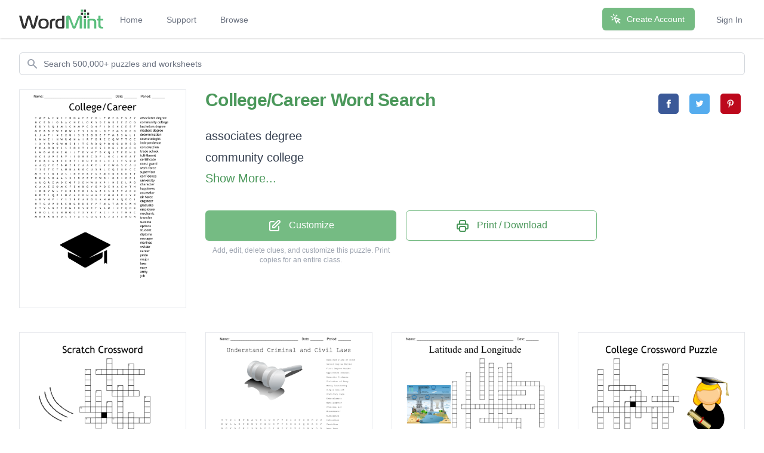

--- FILE ---
content_type: text/html; charset=utf-8
request_url: https://wordmint.com/public_puzzles/453831
body_size: 30739
content:
<!DOCTYPE html><html><head><meta charset="utf-8" />  <script> (function(i,s,o,g,r,a,m){i['GoogleAnalyticsObject']=r;i[r]=i[r]||function(){ (i[r].q=i[r].q||[]).push(arguments)},i[r].l=1*new Date();a=s.createElement(o), m=s.getElementsByTagName(o)[0];a.async=1;a.src=g;m.parentNode.insertBefore(a,m) })(window,document,'script','//www.google-analytics.com/analytics.js','ga'); ga('create', 'UA-1948225-21', 'auto'); ga('require', 'GTM-WF8WRHF'); </script>


  

  <script> ga('send', 'pageview'); </script>

  <!-- Google tag (gtag.js) -->
  <script async src="https://www.googletagmanager.com/gtag/js?id=G-H2LQCCCSKY"></script>
  <script>
    window.dataLayer = window.dataLayer || [];
    function gtag(){dataLayer.push(arguments);}
    gtag('js', new Date());

    gtag('config', 'G-H2LQCCCSKY');
  </script>
  <script defer data-domain="wordmint.com" src="/js/plsbl.js"></script>
<script>window.plausible = window.plausible || function() { (window.plausible.q = window.plausible.q || []).push(arguments) }</script>
  <script>
    !function(t,e){var o,n,p,r;e.__SV||(window.posthog=e,e._i=[],e.init=function(i,s,a){function g(t,e){var o=e.split(".");2==o.length&&(t=t[o[0]],e=o[1]),t[e]=function(){t.push([e].concat(Array.prototype.slice.call(arguments,0)))}}(p=t.createElement("script")).type="text/javascript",p.async=!0,p.src=s.api_host+"/static/array.js",(r=t.getElementsByTagName("script")[0]).parentNode.insertBefore(p,r);var u=e;for(void 0!==a?u=e[a]=[]:a="posthog",u.people=u.people||[],u.toString=function(t){var e="posthog";return"posthog"!==a&&(e+="."+a),t||(e+=" (stub)"),e},u.people.toString=function(){return u.toString(1)+".people (stub)"},o="capture identify alias people.set people.set_once set_config register register_once unregister opt_out_capturing has_opted_out_capturing opt_in_capturing reset isFeatureEnabled onFeatureFlags getFeatureFlag getFeatureFlagPayload reloadFeatureFlags group updateEarlyAccessFeatureEnrollment getEarlyAccessFeatures getActiveMatchingSurveys getSurveys onSessionId".split(" "),n=0;n<o.length;n++)g(u,o[n]);e._i.push([i,s,a])},e.__SV=1)}(document,window.posthog||[]);
    posthog.init('phc_5aa7LfEt3DgRjypYryEoKZfLU2elhTNEAlqJHuEmV5x',{api_host:'https://wordmint.com/ph', ui_host:'https://app.posthog.com', autocapture: false, capture_pageleave: true, capture_pageview: true, disable_session_recording: false})
  </script>

<meta content="IE=edge" http-equiv="X-UA-Compatible" /><meta content="width=device-width, initial-scale=1, maximum-scale=1, user-scalable=no" name="viewport" /><link rel="canonical" href="https://wordmint.com/public_puzzles/453831"><meta name="description" content="Word search contains 39 words. Print, save as a PDF or Word Doc. Add your own answers, images, and more. Choose from 500,000+ puzzles."><title>College/Career Word Search - WordMint</title><meta property="og:site_name" content="WordMint" >
<meta property="og:type" content="website" >

  <meta property="og:title" content="College/Career Word Search">

  <meta property="og:url" content="https://wordmint.com/public_puzzles/453831">

  <meta property="og:description" content="Word search contains 39 words. Print, save as a PDF or Word Doc. Add your own answers, images, and more. Choose from 500,000+ puzzles.">

  <meta property="og:image" content="https://images.wordmint.com/p/CollegeCareer_453831.png">
  <meta name="twitter:image" content="https://images.wordmint.com/p/CollegeCareer_453831.png">
<meta content="max-image-preview:large" name="robots" /><link rel="stylesheet" href="https://d39zfhh9zsccrx.cloudfront.net/assets/tailwind_application-1c40ea1557b751ddcd50929817efac0708067f46a39cf32bd1d75220fdd32d2e.css" media="all" /><script src="https://d39zfhh9zsccrx.cloudfront.net/packs/js/application-2c0bdeab547801ab577b.js"></script><meta name="csrf-param" content="authenticity_token" />
<meta name="csrf-token" content="dj35Ko2Vu3jeJh9-R6Cyb2CUvXd_RP5tJhITMQUQNgpT4RZO1-26y2Ho03rrGxZNNViZNyv_cOopYVz_PyIUOQ" /></head><body><div data-react-class="navbar" data-react-props="{&quot;signedIn&quot;:false,&quot;email&quot;:null}" data-react-cache-id="navbar-0" class="tailwind-navbar" style="position:relative;min-height:64px">

  <nav class="bg-white shadow"><div class="max-w-7xl mx-auto px-4 sm:px-6 lg:px-8"><div class="flex justify-between h-16"><div class="flex"><div class="flex-shrink-0 flex items-center"><a href="/"><img class="block h-8 w-auto" src="/packs/media/redesign/logo-86148329.png" alt="WordMint"></a></div><div class="hidden sm:ml-6 sm:flex sm:space-x-1 md:space-x-8"><a href="/" class="border-transparent text-gray-500 hover:border-gray-300 hover:text-gray-700 inline-flex items-center px-1 pt-1 border-b-2 text-sm font-medium">Home</a><a href="/pages/support" class="border-transparent text-gray-500 hover:border-gray-300 hover:text-gray-700 inline-flex items-center px-1 pt-1 border-b-2 text-sm font-medium">Support</a><a href="/public_puzzles" class="border-transparent text-gray-500 hover:border-gray-300 hover:text-gray-700 inline-flex items-center px-1 pt-1 border-b-2 text-sm font-medium">Browse</a></div></div><div class="hidden sm:ml-6 sm:flex sm:items-center sm:space-x-8"><div class="flex-shrink-0"><a href="/users/sign_up" class="relative inline-flex items-center px-4 py-2 border border-transparent text-sm font-medium rounded-md text-white bg-wordmint-green shadow-sm hover:bg-wordmint-dark-green focus:outline-none focus:ring-2 focus:ring-offset-2 focus:ring-wordmint-dark-green"><svg xmlns="http://www.w3.org/2000/svg" fill="none" viewBox="0 0 24 24" stroke-width="2" stroke="currentColor" aria-hidden="true" class="-ml-1 mr-2 h-5 w-5"><path stroke-linecap="round" stroke-linejoin="round" d="M15 15l-2 5L9 9l11 4-5 2zm0 0l5 5M7.188 2.239l.777 2.897M5.136 7.965l-2.898-.777M13.95 4.05l-2.122 2.122m-5.657 5.656l-2.12 2.122"></path></svg><span>Create Account</span></a></div><a href="/users/sign_in" class="border-transparent text-gray-500 hover:border-gray-300 hover:text-gray-700 inline-flex items-center px-1 pt-1 border-b-2 text-sm font-medium">Sign In</a></div><div class="-mr-2 flex items-center sm:hidden"><button class="tailwind-navbar__disclosure-button inline-flex items-center justify-center p-2 rounded-md text-gray-400 hover:text-gray-500 hover:bg-gray-100 focus:outline-none focus:ring-2 focus:ring-inset focus:ring-indigo-500" id="headlessui-disclosure-button-1" type="button" aria-expanded="false"><span class="sr-only">Open main menu</span><svg xmlns="http://www.w3.org/2000/svg" fill="none" viewBox="0 0 24 24" stroke-width="2" stroke="currentColor" aria-hidden="true" class="block h-6 w-6"><path stroke-linecap="round" stroke-linejoin="round" d="M4 6h16M4 12h16M4 18h16"></path></svg></button></div></div></div></nav>
</div>




<script>
  if (window.posthog && window.posthog.capture) {
    window.posthog.capture("user_view_public_puzzle", {"puzzle_type":"Wordsearch"});
  }
</script>


  <script>
  puzzle_bootstrap_453831 = {"id":453831,"user_id":270441,"title":"College/Career","created_at":"2017-09-22T16:18:10.000Z","updated_at":"2024-03-17T00:00:01.000Z","matrix":[["T","W","P","A","C","N","C","Z","D","Q","A","E","E","Y","O","L","P","M","E","G","P","V","Z","Y"],["N","C","E","B","I","O","B","A","C","H","E","L","O","R","S","D","E","G","R","E","E","Z","O","G"],["E","D","Y","S","Q","J","M","S","C","N","M","P","C","O","N","F","I","D","E","N","C","E","E","F"],["M","E","B","B","Z","W","E","M","W","L","T","S","I","G","O","L","O","T","E","M","S","O","C","G"],["L","J","A","F","I","N","C","X","U","I","S","S","S","O","B","C","F","T","M","D","S","M","L","I"],["L","M","M","Z","I","H","W","R","O","N","A","I","R","F","O","R","C","E","Q","W","T","T","G","C"],["I","X","Y","R","P","G","W","N","E","B","I","T","C","R","D","Q","P","O","O","G","U","R","S","O"],["F","H","A","O","B","V","S","S","E","O","X","T","I","U","E","S","C","R","G","J","D","A","C","N"],["L","M","D","M","O","N","C","G","I","J","T","D","Y","N","T","D","K","Q","J","T","E","D","H","S"],["U","C","S","U","P","E","R","V","I","S","O","R","E","C","D","F","L","N","C","J","N","E","A","T"],["F","O","B","C","A","R","E","E","R","T","I","D","U","T","O","E","L","E","J","I","T","S","R","R"],["A","A","Q","Y","E","Z","B","M","Z","R","Z","A","A","R","E","L","P","X","W","G","S","C","A","U"],["Y","S","E","T","E","T","A","U","D","A","R","G","C","U","S","R","L","E","Q","E","U","H","C","C"],["M","T","Y","I","G","J","U","S","I","N","V","E","K","Y","X","E","M","E","N","N","K","O","T","T"],["R","G","X","S","O","A","A","S","X","S","R","Z","E","T","C","W","D","I","G","D","I","O","E","I"],["A","U","Q","R","Z","M","D","E","G","F","S","E","N","W","U","X","P","I","N","E","E","L","R","O"],["C","A","A","E","Z","O","M","C","F","E","N","B","G","Y","G","P","O","E","R","A","C","N","T","N"],["I","R","B","V","W","L","Y","C","R","R","V","O","I","A","A","Z","C","S","B","P","T","A","C","X"],["N","D","T","I","Q","P","S","U","C","A","X","E","N","H","N","Y","Y","H","G","R","P","I","Y","E"],["A","B","V","N","F","I","V","S","X","B","E","A","E","G","S","A","H","M","P","A","Q","G","O","I"],["H","T","G","U","V","D","B","C","N","G","R","D","E","Y","Y","T","M","A","T","M","H","C","W","N"],["C","Y","V","A","N","E","E","R","G","E","D","S","R","E","T","S","A","M","I","U","F","Q","O","K"],["E","R","O","L","E","S","N","U","O","C","Y","X","Y","E","T","A","C","I","F","I","T","R","E","C"],["M","E","E","R","G","E","D","S","E","T","A","I","C","O","S","S","A","J","A","Y","Z","B","O","N"]],"public":true,"description":null,"original_puzzle_id":null,"header":"name_date_period","font":"Trebuchet MS","direction":"horizontal_vertical_backwards_diagonal","clues":[{"answer":"associates degree","cleaned":"ASSOCIATESDEGREE","path":[[23,16],[23,15],[23,14],[23,13],[23,12],[23,11],[23,10],[23,9],[23,8],[23,7],[23,6],[23,5],[23,4],[23,3],[23,2],[23,1]]},{"answer":"community college","cleaned":"COMMUNITYCOLLEGE","path":[[0,4],[1,5],[2,6],[3,7],[4,8],[5,9],[6,10],[7,11],[8,12],[9,13],[10,14],[11,15],[12,16],[13,17],[14,18],[15,19]]},{"answer":"bachelors degree","cleaned":"BACHELORSDEGREE","path":[[1,6],[1,7],[1,8],[1,9],[1,10],[1,11],[1,12],[1,13],[1,14],[1,15],[1,16],[1,17],[1,18],[1,19],[1,20]]},{"answer":"masters degree","cleaned":"MASTERSDEGREE","path":[[21,17],[21,16],[21,15],[21,14],[21,13],[21,12],[21,11],[21,10],[21,9],[21,8],[21,7],[21,6],[21,5]]},{"answer":"determination","cleaned":"DETERMINATION","path":[[8,11],[9,12],[10,13],[11,14],[12,15],[13,16],[14,17],[15,18],[16,19],[17,20],[18,21],[19,22],[20,23]]},{"answer":"cosmetologist","cleaned":"COSMETOLOGIST","path":[[3,22],[3,21],[3,20],[3,19],[3,18],[3,17],[3,16],[3,15],[3,14],[3,13],[3,12],[3,11],[3,10]]},{"answer":"independence","cleaned":"INDEPENDENCE","path":[[7,12],[8,13],[9,14],[10,15],[11,16],[12,17],[13,18],[14,19],[15,20],[16,21],[17,22],[18,23]]},{"answer":"construction","cleaned":"CONSTRUCTION","path":[[5,23],[6,23],[7,23],[8,23],[9,23],[10,23],[11,23],[12,23],[13,23],[14,23],[15,23],[16,23]]},{"answer":"trade school","cleaned":"TRADESCHOOL","path":[[5,21],[6,21],[7,21],[8,21],[9,21],[10,21],[11,21],[12,21],[13,21],[14,21],[15,21]]},{"answer":"fulfillment","cleaned":"FULFILLMENT","path":[[10,0],[9,0],[8,0],[7,0],[6,0],[5,0],[4,0],[3,0],[2,0],[1,0],[0,0]]},{"answer":"certificate","cleaned":"CERTIFICATE","path":[[22,23],[22,22],[22,21],[22,20],[22,19],[22,18],[22,17],[22,16],[22,15],[22,14],[22,13]]},{"answer":"coast guard","cleaned":"COASTGUARD","path":[[9,1],[10,1],[11,1],[12,1],[13,1],[14,1],[15,1],[16,1],[17,1],[18,1]]},{"answer":"work force","cleaned":"WORKFORCE","path":[[5,19],[6,18],[7,17],[8,16],[9,15],[10,14],[11,13],[12,12],[13,11]]},{"answer":"supervisor","cleaned":"SUPERVISOR","path":[[9,2],[9,3],[9,4],[9,5],[9,6],[9,7],[9,8],[9,9],[9,10],[9,11]]},{"answer":"confidence","cleaned":"CONFIDENCE","path":[[2,12],[2,13],[2,14],[2,15],[2,16],[2,17],[2,18],[2,19],[2,20],[2,21]]},{"answer":"university","cleaned":"UNIVERSITY","path":[[20,3],[19,3],[18,3],[17,3],[16,3],[15,3],[14,3],[13,3],[12,3],[11,3]]},{"answer":"character","cleaned":"CHARACTER","path":[[7,22],[8,22],[9,22],[10,22],[11,22],[12,22],[13,22],[14,22],[15,22]]},{"answer":"happiness","cleaned":"HAPPINESS","path":[[18,13],[17,14],[16,15],[15,16],[14,17],[13,18],[12,19],[11,20],[10,21]]},{"answer":"counselor","cleaned":"COUNSELOR","path":[[22,9],[22,8],[22,7],[22,6],[22,5],[22,4],[22,3],[22,2],[22,1]]},{"answer":"air force","cleaned":"AIRFORCE","path":[[5,10],[5,11],[5,12],[5,13],[5,14],[5,15],[5,16],[5,17]]},{"answer":"engineer","cleaned":"ENGINEER","path":[[14,12],[15,12],[16,12],[17,12],[18,12],[19,12],[20,12],[21,12]]},{"answer":"graduate","cleaned":"GRADUATE","path":[[12,11],[12,10],[12,9],[12,8],[12,7],[12,6],[12,5],[12,4]]},{"answer":"employee","cleaned":"EMPLOYEE","path":[[0,18],[0,17],[0,16],[0,15],[0,14],[0,13],[0,12],[0,11]]},{"answer":"mechanic","cleaned":"MECHANIC","path":[[23,0],[22,0],[21,0],[20,0],[19,0],[18,0],[17,0],[16,0]]},{"answer":"transfer","cleaned":"TRANSFER","path":[[10,9],[11,9],[12,9],[13,9],[14,9],[15,9],[16,9],[17,9]]},{"answer":"success","cleaned":"SUCCESS","path":[[19,7],[18,7],[17,7],[16,7],[15,7],[14,7],[13,7]]},{"answer":"options","cleaned":"OPTIONS","path":[[1,12],[2,11],[3,10],[4,9],[5,8],[6,7],[7,6]]},{"answer":"student","cleaned":"STUDENT","path":[[4,20],[5,20],[6,20],[7,20],[8,20],[9,20],[10,20]]},{"answer":"diploma","cleaned":"DIPLOMA","path":[[20,5],[19,5],[18,5],[17,5],[16,5],[15,5],[14,5]]},{"answer":"manager","cleaned":"MANAGER","path":[[20,16],[19,15],[18,14],[17,13],[16,12],[15,11],[14,10]]},{"answer":"marines","cleaned":"MARINES","path":[[8,1],[7,2],[6,3],[5,4],[4,5],[3,6],[2,7]]},{"answer":"welder","cleaned":"WELDER","path":[[11,18],[10,17],[9,16],[8,15],[7,14],[6,13]]},{"answer":"career","cleaned":"CAREER","path":[[10,3],[10,4],[10,5],[10,6],[10,7],[10,8]]},{"answer":"pride","cleaned":"PRIDE","path":[[17,19],[16,18],[15,17],[14,16],[13,15]]},{"answer":"major","cleaned":"MAJOR","path":[[11,7],[12,6],[13,5],[14,4],[15,3]]},{"answer":"boss","cleaned":"BOSS","path":[[4,14],[4,13],[4,12],[4,11]]},{"answer":"navy","cleaned":"NAVY","path":[[21,4],[21,3],[21,2],[21,1]]},{"answer":"army","cleaned":"ARMY","path":[[15,0],[14,0],[13,0],[12,0]]},{"answer":"job","cleaned":"JOB","path":[[8,9],[7,9],[6,9]]}],"font_size":"small","word_bank":true,"popularity":7089,"converted_from":null,"show_grid_lines":false,"language_code":"en","language_code_reliable":true,"category_classified":true,"category_id":null,"uppercase":true,"bingo_size":"auto","layout":"image_lower_left","font_title":null,"image":"tdm7td4wsp40k3x5j0md6o76ujv7","topic_id":null,"folder_id":null,"larger_font":false,"font_word_bank":null,"type":"Wordsearch"};
</script>

  <div data-react-class="PuzzleQuickview" data-react-props="{&quot;id&quot;:453831,&quot;title&quot;:&quot;College/Career&quot;,&quot;typeName&quot;:&quot;Word Search&quot;,&quot;type&quot;:&quot;Wordsearch&quot;,&quot;publicPuzzlePath&quot;:&quot;/public_puzzles/453831&quot;,&quot;puzzleImageUrl&quot;:&quot;https://images.wordmint.com/p/CollegeCareer_453831.png&quot;,&quot;pdfStudentCopyUrl&quot;:&quot;https://wordmint-pdf-production.wordmint.com/CollegeCareer_6ecc7_62e99508.pdf&quot;,&quot;docStudentCopyUrl&quot;:&quot;https://wordmint-doc-production.wordmint.com/CollegeCareer_6ecc7_62e9950d.docx&quot;,&quot;pdfAnswerKeyUrl&quot;:&quot;/puzzles/453831/pdf?answer_key=true&quot;,&quot;docAnswerKeyUrl&quot;:&quot;https://wordmint-doc-production.wordmint.com/CollegeCareer_answer_key_6ecc7_62e9950f.docx&quot;,&quot;signedIn&quot;:false,&quot;upgraded&quot;:null}" data-react-cache-id="PuzzleQuickview-0">
  <ul class="hidden">
      <a href="https://wordmint-pdf-production.wordmint.com/CollegeCareer_6ecc7_62e99508.pdf">College/Career Word Search PDF</a>
      <a href="https://wordmint-doc-production.wordmint.com/CollegeCareer_6ecc7_62e9950d.docx">College/Career Word Search Word Document</a>
  </ul>
</div>
  <script>
  puzzle_bootstrap_86564 = {"id":86564,"user_id":69536,"title":"Scratch Crossword","created_at":"2016-03-28T09:33:07.000Z","updated_at":"2024-03-17T00:05:06.000Z","matrix":[["N","C","S","Q","T","H","R","W","U","S","T","O","U","M","D","K","E","X","P","Y","E","D","T","W"],["G","E","U","O","U","X","K","K","O","V","D","A","D","O","T","S","H","Z","G","H","I","D","F","S"],["N","Q","H","E","C","H","F","E","X","I","U","Y","M","G","G","O","N","J","Y","Y","P","A","W","C"],["B","Y","C","X","P","L","J","W","D","Y","J","D","U","T","T","O","Q","A","I","H","M","G","O","O"],["W","Q","Q","R","R","C","R","L","Z","V","A","O","Q","K","N","F","Z","Q","R","H","R","P","T","G"],["C","W","N","T","P","B","Y","W","J","R","Q","Q","Q","E","D","T","M","D","J","O","R","H","Q","C"],["J","X","V","F","I","L","W","Z","T","S","Y","E","P","F","N","X","X","R","T","N","D","J","T","W"],["M","W","B","S","R","Y","Z","D","D","M","I","O","I","R","C","P","A","H","N","E","Y","R","X","I"],["Y","M","E","P","G","H","D","J","L","W","B","S","V","H","O","C","C","L","X","N","D","W","L","X"],["G","T","F","Q","X","Q","O","G","Z","G","G","I","G","U","R","K","S","D","M","G","Z","Y","P","K"],["D","I","I","P","I","J","E","B","M","A","X","I","J","Y","O","T","M","A","I","M","I","F","U","K"],["D","X","E","Z","X","D","X","E","F","U","Q","P","N","V","D","U","F","R","S","Q","E","H","E","R"],["Z","Q","I","E","B","K","Z","L","Z","I","V","T","U","N","O","R","E","X","E","N","W","B","Z","Q"],["C","T","D","W","F","Z","V","V","A","Y","M","X","S","H","O","Y","F","R","K","S","O","T","U","Y"],["B","W","O","R","E","V","C","B","G","N","J","F","X","J","A","U","M","F","O","B","B","F","Z","Q"],["U","N","M","N","T","J","N","R","O","O","H","C","D","D","P","R","Y","T","Y","J","Q","T","E","X"],["Z","E","Z","P","O","B","S","K","C","C","P","X","A","A","Z","X","A","X","H","G","L","F","Q","P"],["F","J","J","X","J","J","M","L","A","L","Z","Z","D","F","O","I","K","P","J","N","S","H","V","A"],["J","V","B","D","R","J","Y","E","M","E","I","X","N","P","F","M","U","S","A","L","O","O","F","W"],["S","C","T","X","R","W","I","N","Y","F","T","T","A","F","F","U","A","I","T","L","U","V","X","W"],["D","M","J","F","Q","Q","C","X","I","O","N","M","B","K","N","J","S","V","J","I","M","Z","G","K"],["A","M","A","X","E","X","A","Y","U","A","W","R","M","L","S","O","D","U","H","A","P","D","U","N"],["F","F","C","B","B","H","N","P","L","E","Z","Z","I","G","K","U","E","H","X","E","W","U","Z","A"],["V","H","H","Y","E","A","E","U","R","T","K","K","E","R","N","N","B","Z","P","S","M","O","Z","B"]],"public":true,"description":null,"original_puzzle_id":null,"header":"none","font":"Trebuchet MS","direction":"horizontal_vertical_backwards_diagonal","clues":[{"question":"sprite","answer":"sprite","x":4,"y":11,"direction":"across"},{"question":"backdrop","answer":"Backdrop","x":5,"y":4,"direction":"down"},{"question":"Control","answer":"Control","x":6,"y":18,"direction":"across"},{"question":"scripts","answer":"Scripts","x":7,"y":8,"direction":"down"},{"question":"costumes","answer":"Costumes","x":11,"y":7,"direction":"down"},{"question":"draw","answer":"draw","x":13,"y":12,"direction":"down"},{"question":"sensing","answer":"sensing","x":6,"y":16,"direction":"across"},{"question":"operators","answer":"operators","x":7,"y":4,"direction":"across"},{"question":"data","answer":"data","x":5,"y":13,"direction":"across"},{"question":"pen","answer":"pen","x":9,"y":10,"direction":"down"},{"question":"events","answer":"events","x":9,"y":2,"direction":"down"},{"question":"motion","answer":"motion","x":13,"y":3,"direction":"down"},{"question":"looks","answer":"looks","x":16,"y":9,"direction":"down"},{"question":"sound","answer":"sound","x":10,"y":8,"direction":"across"},{"question":"degrees","answer":"degrees","x":10,"y":13,"direction":"across"}],"font_size":"small","word_bank":false,"popularity":312,"converted_from":null,"show_grid_lines":false,"language_code":"en","language_code_reliable":false,"category_classified":true,"category_id":null,"uppercase":true,"bingo_size":"auto","layout":"image_upper_left","font_title":null,"image":"vak8ov7yy80olfbgkhsspvh8krft","topic_id":null,"folder_id":null,"larger_font":false,"font_word_bank":null,"type":"Crossword"};
</script>

  <div data-react-class="PuzzleQuickview" data-react-props="{&quot;id&quot;:86564,&quot;title&quot;:&quot;Scratch Crossword&quot;,&quot;typeName&quot;:&quot;Crossword&quot;,&quot;type&quot;:&quot;Crossword&quot;,&quot;publicPuzzlePath&quot;:&quot;/public_puzzles/86564&quot;,&quot;puzzleImageUrl&quot;:&quot;https://images.wordmint.com/p/Scratch_crossword_86564.png&quot;,&quot;pdfStudentCopyUrl&quot;:&quot;https://wordmint-pdf-production.wordmint.com/Scratch_Crossword_15224_63137c11.pdf&quot;,&quot;docStudentCopyUrl&quot;:&quot;https://wordmint-doc-production.wordmint.com/Scratch_Crossword_15224_63137c17.docx&quot;,&quot;pdfAnswerKeyUrl&quot;:&quot;/puzzles/86564/pdf?answer_key=true&quot;,&quot;docAnswerKeyUrl&quot;:&quot;https://wordmint-doc-production.wordmint.com/Scratch_Crossword_answer_key_15224_63137c18.docx&quot;,&quot;signedIn&quot;:false,&quot;upgraded&quot;:null}" data-react-cache-id="PuzzleQuickview-0">
  <ul class="hidden">
      <a href="https://wordmint-pdf-production.wordmint.com/Scratch_Crossword_15224_63137c11.pdf">Scratch Crossword PDF</a>
      <a href="https://wordmint-doc-production.wordmint.com/Scratch_Crossword_15224_63137c17.docx">Scratch Crossword Word Document</a>
  </ul>
</div>
  <script>
  puzzle_bootstrap_156809 = {"id":156809,"user_id":115613,"title":"Understand Criminal and Civil Laws","created_at":"2016-09-29T12:01:50.000Z","updated_at":"2024-03-17T00:01:30.000Z","matrix":[["Y","V","S","I","N","F","R","A","C","T","I","O","N","P","V","G","I","S","P","C","H","R","O","U"],["R","W","L","A","R","C","E","N","Y","C","H","N","D","T","T","D","G","H","S","Q","E","A","R","Y"],["R","G","Y","R","C","K","I","D","N","A","P","P","I","N","G","V","Z","T","S","Q","B","X","O","R"],["O","S","O","E","H","F","M","F","V","D","B","T","R","Z","C","M","A","Z","U","Y","T","D","B","A"],["N","E","U","A","K","A","W","A","D","R","M","A","L","V","F","T","W","I","I","L","B","D","B","L"],["A","C","J","C","K","B","L","P","V","U","P","M","C","M","U","C","R","I","U","U","Z","Q","E","G"],["E","O","E","P","A","R","E","T","A","D","A","W","Y","T","U","E","B","A","A","M","J","L","R","R"],["M","N","W","U","K","V","D","X","Z","H","V","R","O","J","D","R","S","F","M","S","T","F","Y","U"],["E","D","G","P","K","Q","W","X","V","F","R","R","F","S","V","S","D","B","K","I","Y","I","T","B"],["D","D","Q","N","N","A","S","N","G","Y","Y","M","T","A","A","N","G","E","M","L","T","R","T","M"],["S","E","C","C","I","H","X","W","P","R","C","A","V","D","O","T","C","F","R","A","U","S","L","A"],["I","G","W","F","J","R","R","U","A","T","T","E","E","S","N","N","W","M","Y","D","D","T","U","N"],["M","R","B","Z","Q","W","E","P","O","E","Q","T","R","E","Z","I","O","H","C","N","F","D","A","S"],["S","E","H","Z","S","Y","E","D","O","E","A","A","M","X","Y","C","O","D","R","A","O","E","S","L"],["N","E","D","U","O","W","R","F","N","V","D","E","O","Y","R","F","C","T","I","V","N","G","S","A"],["A","M","L","E","J","L","M","E","A","U","L","X","E","W","E","Y","N","F","M","H","O","R","A","U"],["V","U","G","P","O","I","T","R","T","Z","A","R","L","X","G","N","D","H","I","Q","I","E","E","G"],["T","R","Y","W","N","H","G","C","Z","T","Y","L","M","F","R","O","Q","J","N","D","T","E","L","H"],["E","D","Z","D","X","G","Y","E","F","Y","A","L","Y","Q","O","L","E","J","A","M","A","M","P","T"],["Q","E","X","L","A","D","B","N","H","S","X","B","I","E","F","E","S","G","L","V","L","U","M","E"],["P","R","F","G","U","M","B","U","G","Z","W","P","A","D","N","F","F","K","A","L","O","R","I","R"],["V","G","T","T","E","G","J","R","H","O","M","S","J","D","V","O","B","V","C","W","I","D","S","O"],["V","P","Y","K","S","B","Y","U","S","E","O","W","F","Y","Y","O","M","S","T","W","V","E","S","X"],["E","T","P","D","O","M","E","S","T","I","C","V","I","O","L","E","N","C","E","Q","X","R","C","R"]],"public":true,"description":null,"original_puzzle_id":null,"header":"name_date_period","font":"Courier New","direction":"horizontal_vertical_backwards_diagonal","clues":[{"answer":"Required state of mind","cleaned":"REQUIREDSTATEOFMIND","path":[[0,21],[1,20],[2,19],[3,18],[4,17],[5,16],[6,15],[7,14],[8,13],[9,12],[10,11],[11,10],[12,9],[13,8],[14,7],[15,6],[16,5],[17,4],[18,3]]},{"answer":"Second Degree Murder","cleaned":"SECONDDEGREEMURDER","path":[[3,1],[4,1],[5,1],[6,1],[7,1],[8,1],[9,1],[10,1],[11,1],[12,1],[13,1],[14,1],[15,1],[16,1],[17,1],[18,1],[19,1],[20,1]]},{"answer":"First Degree Murder","cleaned":"FIRSTDEGREEMURDER","path":[[7,21],[8,21],[9,21],[10,21],[11,21],[12,21],[13,21],[14,21],[15,21],[16,21],[17,21],[18,21],[19,21],[20,21],[21,21],[22,21],[23,21]]},{"answer":"Aggravated Assault","cleaned":"AGGRAVATEDASSAULT","path":[[19,4],[18,5],[17,6],[16,7],[15,8],[14,9],[13,10],[12,11],[11,12],[10,13],[9,14],[8,15],[7,16],[6,17],[5,18],[4,19],[3,20]]},{"answer":"Domestic Violence","cleaned":"DOMESTICVIOLENCE","path":[[23,3],[23,4],[23,5],[23,6],[23,7],[23,8],[23,9],[23,10],[23,11],[23,12],[23,13],[23,14],[23,15],[23,16],[23,17],[23,18]]},{"answer":"Violation of Duty","cleaned":"VIOLATIONOFDUTY","path":[[22,20],[21,20],[20,20],[19,20],[18,20],[17,20],[16,20],[15,20],[14,20],[13,20],[12,20],[11,20],[10,20],[9,20],[8,20]]},{"answer":"Money Laundering","cleaned":"MONEYLAUNDERING","path":[[22,16],[21,15],[20,14],[19,13],[18,12],[17,11],[16,10],[15,9],[14,8],[13,7],[12,6],[11,5],[10,4],[9,3],[8,2]]},{"answer":"Simple Assault","cleaned":"SIMPLEASSAULT","path":[[21,22],[20,22],[19,22],[18,22],[17,22],[16,22],[15,22],[14,22],[13,22],[12,22],[11,22],[10,22],[9,22]]},{"answer":"Statutory Rape","cleaned":"STATUTORYRAPE","path":[[1,18],[2,17],[3,16],[4,15],[5,14],[6,13],[7,12],[8,11],[9,10],[10,9],[11,8],[12,7],[13,6]]},{"answer":"Embezzlement","cleaned":"EMBEZZLEMENT","path":[[21,4],[20,5],[19,6],[18,7],[17,8],[16,9],[15,10],[14,11],[13,12],[12,13],[11,14],[10,15]]},{"answer":"Manslaughter","cleaned":"MANSLAUGHTER","path":[[9,23],[10,23],[11,23],[12,23],[13,23],[14,23],[15,23],[16,23],[17,23],[18,23],[19,23],[20,23]]},{"answer":"Criminal Act","cleaned":"CRIMINALACT","path":[[12,18],[13,18],[14,18],[15,18],[16,18],[17,18],[18,18],[19,18],[20,18],[21,18],[22,18]]},{"answer":"Misdemeanor","cleaned":"MISDEMEANOR","path":[[12,0],[11,0],[10,0],[9,0],[8,0],[7,0],[6,0],[5,0],[4,0],[3,0],[2,0]]},{"answer":"Kidnapping","cleaned":"KIDNAPPING","path":[[2,5],[2,6],[2,7],[2,8],[2,9],[2,10],[2,11],[2,12],[2,13],[2,14]]},{"answer":"Infraction","cleaned":"INFRACTION","path":[[0,3],[0,4],[0,5],[0,6],[0,7],[0,8],[0,9],[0,10],[0,11],[0,12]]},{"answer":"Vandalism","cleaned":"VANDALISM","path":[[14,19],[13,19],[12,19],[11,19],[10,19],[9,19],[8,19],[7,19],[6,19]]},{"answer":"Date Rape","cleaned":"DATERAPE","path":[[6,9],[6,8],[6,7],[6,6],[6,5],[6,4],[6,3],[6,2]]},{"answer":"Burglary","cleaned":"BURGLARY","path":[[8,23],[7,23],[6,23],[5,23],[4,23],[3,23],[2,23],[1,23]]},{"answer":"Forgery","cleaned":"FORGERY","path":[[19,14],[18,14],[17,14],[16,14],[15,14],[14,14],[13,14]]},{"answer":"Larceny","cleaned":"LARCENY","path":[[1,2],[1,3],[1,4],[1,5],[1,6],[1,7],[1,8]]},{"answer":"Battery","cleaned":"BATTERY","path":[[19,11],[18,10],[17,9],[16,8],[15,7],[14,6],[13,5]]},{"answer":"Robbery","cleaned":"ROBBERY","path":[[1,22],[2,22],[3,22],[4,22],[5,22],[6,22],[7,22]]},{"answer":"Murder","cleaned":"MURDER","path":[[5,13],[6,14],[7,15],[8,16],[9,17],[10,18]]},{"answer":"Felony","cleaned":"FELONY","path":[[20,15],[19,15],[18,15],[17,15],[16,15],[15,15]]},{"answer":"Fraud","cleaned":"FRAUD","path":[[8,12],[7,11],[6,10],[5,9],[4,8]]},{"answer":"Arson","cleaned":"ARSON","path":[[13,11],[12,12],[11,13],[10,14],[9,15]]},{"answer":"Duty","cleaned":"DUTY","path":[[19,5],[20,4],[21,3],[22,2]]}],"font_size":"small","word_bank":true,"popularity":1108,"converted_from":null,"show_grid_lines":false,"language_code":"en","language_code_reliable":true,"category_classified":true,"category_id":null,"uppercase":true,"bingo_size":"auto","layout":"image_upper_left","font_title":null,"image":"8bzb049ymzwf22cnae6kcq3o2mu2","topic_id":null,"folder_id":null,"larger_font":false,"font_word_bank":null,"type":"Wordsearch"};
</script>

  <div data-react-class="PuzzleQuickview" data-react-props="{&quot;id&quot;:156809,&quot;title&quot;:&quot;Understand Criminal and Civil Laws&quot;,&quot;typeName&quot;:&quot;Word Search&quot;,&quot;type&quot;:&quot;Wordsearch&quot;,&quot;publicPuzzlePath&quot;:&quot;/public_puzzles/156809&quot;,&quot;puzzleImageUrl&quot;:&quot;https://images.wordmint.com/p/103Understand_Criminal_and_Civil_Laws_156809.png&quot;,&quot;pdfStudentCopyUrl&quot;:&quot;https://wordmint-pdf-production.wordmint.com/Understand_Criminal_and_Civil_La_26489_62fd440e.pdf&quot;,&quot;docStudentCopyUrl&quot;:&quot;https://wordmint-doc-production.wordmint.com/Understand_Criminal_and_Civil_La_26489_62fd4414.docx&quot;,&quot;pdfAnswerKeyUrl&quot;:&quot;/puzzles/156809/pdf?answer_key=true&quot;,&quot;docAnswerKeyUrl&quot;:&quot;https://wordmint-doc-production.wordmint.com/Understand_Criminal_and_Civil_La_answer_key_26489_62fd4415.docx&quot;,&quot;signedIn&quot;:false,&quot;upgraded&quot;:null}" data-react-cache-id="PuzzleQuickview-0">
  <ul class="hidden">
      <a href="https://wordmint-pdf-production.wordmint.com/Understand_Criminal_and_Civil_La_26489_62fd440e.pdf">Understand Criminal and Civil Laws Word Search PDF</a>
      <a href="https://wordmint-doc-production.wordmint.com/Understand_Criminal_and_Civil_La_26489_62fd4414.docx">Understand Criminal and Civil Laws Word Search Word Document</a>
  </ul>
</div>
  <script>
  puzzle_bootstrap_176614 = {"id":176614,"user_id":127627,"title":"Latitude and Longitude","created_at":"2016-10-25T14:33:18.000Z","updated_at":"2024-03-17T00:01:36.000Z","matrix":[["U","O","Y","G","U","H","M","A","E","P","W","H","N","K","P","J","G","T","X","N","N","W","Q","I"],["P","H","F","H","G","J","N","Q","U","H","Z","L","K","B","T","D","T","X","C","I","J","F","G","Z"],["V","R","T","Z","J","X","Q","D","P","V","B","M","U","V","F","V","E","J","P","F","J","P","X","F"],["B","A","Y","U","W","Z","W","K","X","L","Y","F","A","E","H","S","O","Y","E","O","C","Y","Y","D"],["M","I","P","P","B","B","J","H","Q","Y","R","J","A","J","F","N","D","D","F","Y","N","A","A","W"],["S","J","X","D","T","Z","U","I","E","L","B","D","Y","I","J","V","Z","A","D","M","C","J","T","F"],["L","I","R","C","Q","V","H","V","F","J","F","W","T","V","K","U","B","G","G","P","X","S","H","T"],["L","F","K","U","V","R","F","R","X","I","E","L","W","J","G","T","P","Z","L","C","E","S","Q","N"],["X","T","G","A","H","H","U","G","G","Z","Q","F","B","K","P","Z","N","T","G","A","Y","J","Q","G"],["Z","P","U","P","H","F","S","A","B","E","F","C","H","B","B","O","P","O","U","J","Q","L","N","A"],["Y","X","U","K","O","U","R","O","B","S","H","O","N","C","D","D","I","C","R","K","W","P","U","L"],["N","J","L","B","L","N","U","V","W","N","U","J","T","L","O","U","J","I","T","Z","N","U","C","B"],["D","I","Y","P","L","M","H","B","O","H","G","E","H","O","P","G","A","T","Q","W","E","X","J","N"],["V","L","Q","W","L","F","Q","M","N","C","B","N","X","W","W","D","G","Z","I","H","M","O","G","G"],["I","L","E","R","K","S","Y","Q","V","R","Q","I","K","H","J","R","R","I","O","R","E","M","Q","O"],["T","R","L","A","S","M","J","Y","M","S","F","G","S","T","Z","E","N","J","I","K","P","T","S","W"],["K","W","Z","D","J","W","T","J","O","A","Z","B","X","T","W","O","Q","A","Z","B","B","Q","C","R"],["O","I","P","T","G","Q","R","Y","D","T","U","E","U","D","D","X","H","J","P","G","Q","T","X","P"],["K","I","E","H","N","R","O","E","D","Q","C","H","E","G","A","W","C","R","U","R","Q","T","R","U"],["D","L","Z","C","E","G","A","W","F","X","F","A","O","T","K","N","Y","H","N","X","A","K","V","N"],["M","W","F","E","Q","W","B","G","K","U","Z","P","O","R","N","P","Y","R","W","J","A","W","U","Z"],["W","I","W","X","H","J","K","G","P","Q","E","X","Z","J","K","K","M","U","W","N","H","X","U","H"],["J","K","Z","Q","C","O","D","G","V","N","A","L","K","L","N","O","M","H","X","B","L","B","S","K"],["R","U","F","W","H","U","V","J","L","T","U","L","P","X","B","J","P","D","D","T","W","Y","P","S"]],"public":true,"description":null,"original_puzzle_id":null,"header":"name_date","font":"Times New Roman","direction":"horizontal_vertical_backwards_diagonal","clues":[{"question":"number of degrees in the northern hemisphere","answer":"ninety","x":10,"y":7,"direction":"across"},{"question":"0 degrees latitude is the _________","answer":"equator","x":14,"y":13,"direction":"down"},{"question":"lines that run east and west but measure north and south","answer":"latitude","x":1,"y":18,"direction":"across"},{"question":"Another name for line of latitude","answer":"parallels","x":6,"y":0,"direction":"down"},{"question":"Another name for line of longitude","answer":"meridians","x":19,"y":6,"direction":"down"},{"question":"lines that run from north to south but measure east and west","answer":"longitude","x":6,"y":13,"direction":"across"},{"question":"latitude and longitude together are the ________ of a place","answer":"coordinates","x":12,"y":1,"direction":"down"},{"question":"Using latitude and longitude together gives us an _________ __________on the earth","answer":"exact location","x":6,"y":16,"direction":"across"},{"question":"0 degrees longitude in the _________ ____________","answer":"prime meridian","x":8,"y":1,"direction":"down"},{"question":"number of degrees in the western hemisphere","answer":"one hundred eighty","x":2,"y":10,"direction":"across"},{"question":"total number of degrees of longitude on the earth","answer":"three hundred sixty","x":3,"y":3,"direction":"down"},{"question":"Total number of degrees of latitude on the earth","answer":"one hundred eighty","x":10,"y":2,"direction":"down"},{"question":"half of the earth","answer":"hemisphere","x":0,"y":5,"direction":"down"},{"question":"latitude and longitude is measured in _________","answer":"degrees","x":12,"y":5,"direction":"across"}],"font_size":"small","word_bank":false,"popularity":6406,"converted_from":null,"show_grid_lines":false,"language_code":"en","language_code_reliable":true,"category_classified":true,"category_id":null,"uppercase":true,"bingo_size":"auto","layout":"image_upper_left","font_title":null,"image":"hzxgnkdzfiw8zv4n2q2tpishhkx6","topic_id":null,"folder_id":null,"larger_font":false,"font_word_bank":null,"type":"Crossword"};
</script>

  <div data-react-class="PuzzleQuickview" data-react-props="{&quot;id&quot;:176614,&quot;title&quot;:&quot;Latitude and Longitude&quot;,&quot;typeName&quot;:&quot;Crossword&quot;,&quot;type&quot;:&quot;Crossword&quot;,&quot;publicPuzzlePath&quot;:&quot;/public_puzzles/176614&quot;,&quot;puzzleImageUrl&quot;:&quot;https://images.wordmint.com/p/Latitude_and_Longitude_176614.png&quot;,&quot;pdfStudentCopyUrl&quot;:&quot;https://wordmint-pdf-production.wordmint.com/Latitude_and_Longitude_2b1e6_62fd45ec.pdf&quot;,&quot;docStudentCopyUrl&quot;:&quot;https://wordmint-doc-production.wordmint.com/Latitude_and_Longitude_2b1e6_62fd45f7.docx&quot;,&quot;pdfAnswerKeyUrl&quot;:&quot;/puzzles/176614/pdf?answer_key=true&quot;,&quot;docAnswerKeyUrl&quot;:&quot;https://wordmint-doc-production.wordmint.com/Latitude_and_Longitude_answer_key_2b1e6_62fd45f9.docx&quot;,&quot;signedIn&quot;:false,&quot;upgraded&quot;:null}" data-react-cache-id="PuzzleQuickview-0">
  <ul class="hidden">
      <a href="https://wordmint-pdf-production.wordmint.com/Latitude_and_Longitude_2b1e6_62fd45ec.pdf">Latitude and Longitude Crossword PDF</a>
      <a href="https://wordmint-doc-production.wordmint.com/Latitude_and_Longitude_2b1e6_62fd45f7.docx">Latitude and Longitude Crossword Word Document</a>
  </ul>
</div>
  <script>
  puzzle_bootstrap_245173 = {"id":245173,"user_id":167088,"title":"College Crossword Puzzle","created_at":"2017-02-08T16:20:07.000Z","updated_at":"2024-03-17T00:00:51.000Z","matrix":[["N","G","M","H","Y","Y","M","N","T","O","N","R","N","T","Y","V","Y","F","J","Q","H","B","Z","F"],["M","A","Q","V","Z","O","O","I","E","I","N","K","S","W","P","L","D","V","G","Y","E","G","U","Z"],["J","U","U","X","S","C","A","W","Z","O","J","J","D","U","U","L","W","J","S","A","V","T","N","X"],["Q","V","Y","K","N","N","E","L","H","F","M","P","F","D","F","X","P","O","C","X","X","E","W","N"],["T","E","D","Q","T","Z","Z","O","H","O","R","R","B","M","Z","Y","K","C","P","Y","R","O","T","T"],["A","M","D","M","L","Y","A","D","M","Z","D","D","M","Z","E","X","A","K","Q","V","F","D","J","Y"],["C","F","V","U","C","I","D","P","Z","J","Y","A","Z","A","H","T","R","D","Y","X","L","N","G","P"],["Z","O","X","I","R","U","Q","L","Y","X","M","D","S","W","M","M","T","O","V","Y","N","R","T","T"],["N","M","C","N","Y","T","J","P","D","E","I","Q","H","F","O","X","U","W","T","U","P","D","X","I"],["Q","V","Z","T","T","R","P","U","Q","E","A","E","V","U","L","S","E","Z","C","G","U","R","I","Z"],["V","L","Q","U","W","O","A","V","V","P","Z","R","C","G","G","Y","D","C","A","W","D","T","F","S"],["Q","N","N","G","E","A","D","L","F","Y","L","J","Y","P","A","C","B","F","H","A","A","O","I","H"],["E","Y","P","R","L","L","B","G","T","W","Q","W","K","M","Y","O","H","L","U","Z","W","L","A","N"],["D","H","I","W","B","P","E","Y","S","S","I","L","F","O","U","O","W","X","T","X","Z","H","M","S"],["H","T","O","T","S","C","C","X","X","C","H","I","W","P","K","J","R","O","X","Y","C","T","T","S"],["Z","G","H","Y","U","X","G","C","G","B","S","T","B","H","Z","Q","O","L","T","Q","D","M","G","N"],["Q","Q","E","Z","G","M","U","C","R","A","P","O","V","S","Q","H","O","M","G","F","B","B","F","P"],["O","V","M","X","B","X","O","R","S","C","B","D","D","F","R","U","Z","U","F","I","C","P","Q","J"],["D","A","O","X","X","U","S","U","T","W","R","A","T","X","E","L","J","U","M","C","A","B","G","G"],["L","V","R","O","H","N","M","W","Y","G","F","T","M","H","O","Z","T","C","Y","H","R","P","U","G"],["X","J","Z","Y","T","B","Z","H","L","L","K","B","M","C","J","E","V","X","H","K","B","Y","Y","R"],["N","P","Q","O","S","Z","T","X","V","J","S","J","B","U","W","Q","P","L","P","E","F","O","K","K"],["B","K","A","C","R","F","P","T","L","G","R","C","Y","Q","K","R","U","A","K","Q","H","R","K","N"],["J","Y","Y","C","J","T","C","F","J","V","Q","J","I","S","I","S","O","N","R","S","I","L","Z","G"]],"public":true,"description":null,"original_puzzle_id":null,"header":"none","font":"Trebuchet MS","direction":"horizontal_vertical_backwards_diagonal","clues":[{"question":"This college degree typically takes 4-6 years to complete. ","answer":"Bachelorsdegree","x":2,"y":11,"direction":"across"},{"question":"One way to pay for college is by using _________.","answer":"financialaid","x":3,"y":4,"direction":"down"},{"question":"This degree is often awarded at community colleges and takes on average 2 years to complete.","answer":"Associatedegree","x":15,"y":3,"direction":"down"},{"question":"A __________ is a degree offered at a university after you have obtained a bachelor’s degree.","answer":"Graduatedegree","x":6,"y":2,"direction":"down"},{"question":"Which college entrance exam is run by College Board and has a score range of 400-1600?","answer":"SAT","x":9,"y":9,"direction":"across"},{"question":"What type of financial aid must be paid back and often with interest?","answer":"Loans","x":13,"y":9,"direction":"across"},{"question":"The FREE application for financial aid required by most institioons of higher education in order to determine financial need for grants, loangs, and institutional scholarships. ","answer":"FAFSA","x":10,"y":8,"direction":"down"},{"question":"A _______ is free money that does not have to be paid back after graduation. ","answer":"grant","x":13,"y":11,"direction":"down"},{"question":"______ allows you to work part-time on or close to campus in order to financially assist you while you are taking classes.","answer":"workstudy","x":8,"y":10,"direction":"down"},{"question":"A field of study at a college is a _______________.","answer":"major","x":5,"y":7,"direction":"across"}],"font_size":"small","word_bank":false,"popularity":9972,"converted_from":null,"show_grid_lines":false,"language_code":"en","language_code_reliable":true,"category_classified":true,"category_id":393,"uppercase":true,"bingo_size":"auto","layout":"image_upper_right","font_title":null,"image":"b6naelqgrm8uwfmo1debb6qrkk78","topic_id":null,"folder_id":null,"larger_font":false,"font_word_bank":null,"type":"Crossword"};
</script>

  <div data-react-class="PuzzleQuickview" data-react-props="{&quot;id&quot;:245173,&quot;title&quot;:&quot;College Crossword Puzzle&quot;,&quot;typeName&quot;:&quot;Crossword&quot;,&quot;type&quot;:&quot;Crossword&quot;,&quot;publicPuzzlePath&quot;:&quot;/public_puzzles/245173&quot;,&quot;puzzleImageUrl&quot;:&quot;https://images.wordmint.com/p/College_Crossword_Puzzle_245173.png&quot;,&quot;pdfStudentCopyUrl&quot;:&quot;https://wordmint-pdf-production.wordmint.com/College_Crossword_Puzzle_3bdb5_62ed7a70.pdf&quot;,&quot;docStudentCopyUrl&quot;:&quot;https://wordmint-doc-production.wordmint.com/College_Crossword_Puzzle_3bdb5_62ed7a78.docx&quot;,&quot;pdfAnswerKeyUrl&quot;:&quot;/puzzles/245173/pdf?answer_key=true&quot;,&quot;docAnswerKeyUrl&quot;:&quot;https://wordmint-doc-production.wordmint.com/College_Crossword_Puzzle_answer_key_3bdb5_62ed7a79.docx&quot;,&quot;signedIn&quot;:false,&quot;upgraded&quot;:null}" data-react-cache-id="PuzzleQuickview-0">
  <ul class="hidden">
      <a href="https://wordmint-pdf-production.wordmint.com/College_Crossword_Puzzle_3bdb5_62ed7a70.pdf">College Crossword Puzzle PDF</a>
      <a href="https://wordmint-doc-production.wordmint.com/College_Crossword_Puzzle_3bdb5_62ed7a78.docx">College Crossword Puzzle Word Document</a>
  </ul>
</div>
  <script>
  puzzle_bootstrap_475720 = {"id":475720,"user_id":282283,"title":"FFA","created_at":"2017-10-04T15:07:15.000Z","updated_at":"2024-03-17T00:02:23.000Z","matrix":[["E","G","J","M","X","K","K","P","D","D","Z","Q","P","Z","E","X","W","Y","A","C","J","C","S","N"],["O","X","Z","Z","Q","D","N","Q","S","W","K","A","U","I","P","O","M","G","E","D","Q","J","T","J"],["D","W","W","M","W","A","K","Q","I","S","D","Y","M","V","A","R","D","D","P","R","C","J","S","G"],["W","S","M","V","A","V","K","X","Q","T","I","R","U","Z","A","P","W","G","J","W","P","W","V","I"],["C","Q","G","V","J","H","O","A","B","U","B","L","U","W","W","H","I","N","X","X","C","V","V","V"],["B","N","S","L","K","M","Z","B","H","H","M","L","G","V","K","Y","B","V","E","K","O","R","J","B"],["H","L","G","K","J","G","W","Z","X","K","R","P","J","U","L","V","J","T","S","K","L","S","D","F"],["K","J","P","C","D","U","I","V","Q","F","J","G","S","O","A","X","W","H","F","Z","C","D","R","N"],["N","K","G","H","S","T","B","Z","I","Z","L","H","Z","V","I","V","M","E","E","F","B","K","N","A"],["R","B","S","V","D","F","A","H","M","G","K","V","Y","S","N","W","S","D","T","H","E","C","F","J"],["Z","Y","R","D","L","H","L","R","K","I","T","R","I","Q","B","X","C","I","G","V","J","R","A","O"],["M","R","D","D","S","M","Y","P","W","I","M","A","Q","P","H","U","X","D","T","Q","H","T","S","Q"],["B","A","M","Q","V","J","C","R","X","R","E","J","N","Z","D","V","P","P","R","L","K","K","G","S"],["D","W","D","Q","Q","G","R","T","K","X","N","X","X","G","P","N","C","H","Y","W","T","A","U","T"],["K","U","C","H","K","C","O","E","A","O","K","O","M","E","X","F","S","D","O","W","O","R","E","B"],["Y","N","C","K","N","P","C","F","N","C","C","W","S","R","W","E","Q","B","Y","J","H","L","E","P"],["X","R","W","K","F","R","Q","E","J","I","E","W","V","J","Z","W","F","U","E","L","Y","R","C","V"],["C","E","I","M","P","F","O","Z","Z","A","J","X","T","K","J","T","J","E","B","A","D","O","P","U"],["X","A","O","D","A","O","F","E","E","L","H","X","Y","Q","U","G","L","Z","W","R","B","K","C","F"],["E","O","Z","D","B","R","H","Z","T","J","M","Z","R","I","D","K","O","Y","M","G","E","H","I","Y"],["Q","F","V","U","O","S","E","Y","Y","S","M","N","O","M","N","H","A","T","X","E","N","M","M","U"],["K","T","J","J","A","U","G","L","R","S","K","X","K","O","G","V","Q","I","S","B","U","W","M","T"],["T","U","K","V","Q","X","L","U","L","H","E","V","T","J","C","D","C","P","R","O","U","F","E","A"],["Y","E","I","D","J","U","H","R","G","Z","G","O","Z","A","P","P","K","I","J","M","H","J","Q","D"]],"public":true,"description":null,"original_puzzle_id":null,"header":"name_date","font":"Trebuchet MS","direction":"horizontal_vertical_backwards_diagonal","clues":[{"question":"Supervised Agricultural Experience ","answer":"SAE","x":9,"y":13,"direction":"down"},{"question":"Career Development Events","answer":"CDE","x":7,"y":2,"direction":"down"},{"question":"The science or practice of farming, including cultivation of the soil for the growing of crops and the rearing of animals to provide food, wool, and other products.","answer":"Agriculture","x":1,"y":17,"direction":"across"},{"question":"FFA Officer stationed at the rising sun.","answer":"President","x":6,"y":13,"direction":"across"},{"question":"FFA Officer stationed by the door.","answer":"Sentinel","x":17,"y":3,"direction":"down"},{"question":"FFA Officer stationed at the plow.","answer":"Vice President","x":14,"y":1,"direction":"down"},{"question":"FFA Officer stationed by the ear of corn.","answer":"Secretary","x":3,"y":10,"direction":"down"},{"question":"Farm animals regarded as an asset.","answer":"Livestock","x":1,"y":7,"direction":"across"},{"question":"The Owl represents this on the FFA emblem.","answer":"Knowledge","x":6,"y":11,"direction":"across"},{"question":"The symbol on the FFA emblem that represents freedom.","answer":"Eagle","x":9,"y":15,"direction":"across"},{"question":"You must meet the following requirements to receive what FFA degree: Enroll in an agricultural education program and have satisfactory plans for a Supervised Agricultural Experience (SAE).","answer":"Green hand Degree","x":4,"y":4,"direction":"across"},{"question":"Where is the National FFA Convention going to be held in 2017?","answer":"Indianapolis","x":4,"y":9,"direction":"across"},{"question":"The next Degree you will receive after the Green hand degree.","answer":"Chapter Degree","x":11,"y":6,"direction":"down"}],"font_size":"small","word_bank":false,"popularity":3644,"converted_from":null,"show_grid_lines":false,"language_code":"en","language_code_reliable":true,"category_classified":true,"category_id":114,"uppercase":true,"bingo_size":"auto","layout":"image_upper_left","font_title":null,"image":"hefg0yl1xr80hiz4bhu7ki3z6osf","topic_id":null,"folder_id":null,"larger_font":false,"font_word_bank":null,"type":"Crossword"};
</script>

  <div data-react-class="PuzzleQuickview" data-react-props="{&quot;id&quot;:475720,&quot;title&quot;:&quot;FFA&quot;,&quot;typeName&quot;:&quot;Crossword&quot;,&quot;type&quot;:&quot;Crossword&quot;,&quot;publicPuzzlePath&quot;:&quot;/public_puzzles/475720&quot;,&quot;puzzleImageUrl&quot;:&quot;https://images.wordmint.com/p/FFA_475720.png&quot;,&quot;pdfStudentCopyUrl&quot;:&quot;https://wordmint-pdf-production.wordmint.com/FFA_74248_62fd6074.pdf&quot;,&quot;docStudentCopyUrl&quot;:&quot;https://wordmint-doc-production.wordmint.com/FFA_74248_62fd607a.docx&quot;,&quot;pdfAnswerKeyUrl&quot;:&quot;/puzzles/475720/pdf?answer_key=true&quot;,&quot;docAnswerKeyUrl&quot;:&quot;https://wordmint-doc-production.wordmint.com/FFA_answer_key_74248_62fd607b.docx&quot;,&quot;signedIn&quot;:false,&quot;upgraded&quot;:null}" data-react-cache-id="PuzzleQuickview-0">
  <ul class="hidden">
      <a href="https://wordmint-pdf-production.wordmint.com/FFA_74248_62fd6074.pdf">FFA Crossword PDF</a>
      <a href="https://wordmint-doc-production.wordmint.com/FFA_74248_62fd607a.docx">FFA Crossword Word Document</a>
  </ul>
</div>
  <script>
  puzzle_bootstrap_717348 = {"id":717348,"user_id":400823,"title":"College","created_at":"2018-03-24T17:09:54.000Z","updated_at":"2024-03-17T00:00:51.000Z","matrix":[["F","A","Q","H","N","D","Z","I","M","R","D","M","N","Z","A","W","U","A","O","V","Q","X","Z","K"],["H","Z","X","Z","N","Y","S","O","E","F","G","K","O","K","L","P","Q","Q","C","E","R","I","X","L"],["G","O","B","Q","U","V","C","C","Y","M","H","J","A","T","N","J","O","R","S","Y","Q","B","P","V"],["O","M","F","H","T","R","Z","T","S","A","I","X","Y","V","B","Z","V","E","X","M","O","S","S","Q"],["H","J","C","P","S","H","Z","G","U","T","A","E","Y","D","Z","R","X","N","O","Y","M","B","H","O"],["E","X","Z","N","C","Q","Q","H","B","Y","U","F","T","P","Z","K","B","M","N","G","J","M","Q","F"],["L","N","T","Z","U","N","W","D","Z","G","W","U","L","P","O","Y","N","N","Q","T","F","A","C","G"],["W","V","I","L","R","M","J","D","F","G","I","U","P","J","C","Z","C","X","X","D","J","Y","X","I"],["U","J","M","M","B","E","L","C","H","P","Z","D","Y","F","J","T","K","C","M","U","E","R","H","F"],["E","L","S","B","O","Y","Q","Z","K","S","F","L","I","B","D","R","V","R","K","V","V","K","A","T"],["F","B","X","O","I","V","P","M","C","D","W","Y","U","Q","J","L","F","S","V","E","A","A","C","A"],["P","V","Q","Z","D","P","Q","X","H","P","U","E","O","T","J","B","C","U","H","W","C","K","D","U"],["C","P","D","C","T","U","A","W","S","V","B","M","K","P","T","I","N","R","N","D","Q","Z","H","H"],["D","L","T","E","X","E","V","I","R","J","W","Z","L","S","N","A","T","F","V","Y","Q","E","X","A"],["H","A","F","G","E","X","P","M","B","L","Q","M","H","H","Q","P","R","P","E","X","R","F","Q","F"],["Y","Z","A","F","N","R","W","I","I","P","H","I","N","W","V","H","B","C","Q","U","T","E","E","N"],["P","A","W","R","O","T","L","U","V","J","R","Y","D","O","N","W","O","E","J","C","S","T","G","E"],["K","Z","E","M","Z","P","P","N","U","N","N","Y","J","G","C","I","Y","J","A","W","K","X","I","B"],["F","X","D","T","J","E","M","Q","L","V","L","T","N","U","M","A","U","L","T","Z","S","O","J","L"],["Q","X","L","J","C","C","A","J","T","Z","M","P","G","O","H","B","Z","K","H","M","S","P","M","W"],["I","Q","U","A","E","I","K","Z","R","B","V","M","G","H","V","Y","J","N","S","O","O","B","M","C"],["M","S","M","K","Y","S","S","Q","L","Z","S","W","Y","Z","G","A","G","J","M","C","P","O","I","V"],["S","F","F","N","C","L","E","I","E","Y","T","J","V","H","F","P","F","V","X","I","U","I","X","C"],["X","F","P","Y","R","M","W","Z","A","I","Z","T","E","Y","M","S","J","K","C","Z","C","C","B","H"]],"public":true,"description":null,"original_puzzle_id":null,"header":"none","font":"Trebuchet MS","direction":"horizontal_vertical_backwards_diagonal","clues":[{"question":"A field of study","answer":"Major","x":1,"y":4,"direction":"across"},{"question":"A college entrance exam that is run by College Board and has a score range of 400-1600","answer":"SAT","x":6,"y":6,"direction":"across"},{"question":"A type of financial aid that must be paid back and often with interest","answer":"Loans","x":2,"y":10,"direction":"across"},{"question":"A college degree that takes up to 4 year to complete","answer":"Bachelors Degree","x":14,"y":0,"direction":"down"},{"question":"A degree offered after you received your bachelor's degree","answer":"Graduate Degree","x":10,"y":0,"direction":"down"},{"question":"A college degree that takes up to 2 year to complete","answer":"Associate Degree","x":0,"y":13,"direction":"across"},{"question":"One way to pay for college","answer":"Financial Aid","x":1,"y":2,"direction":"across"},{"question":"The free application used by institutions for higher education in order to receive financial needs like grants, loads and scholarships","answer":"FAFSA","x":7,"y":5,"direction":"down"},{"question":"A part-time job that allows you to work on or close to campus to assist you financially","answer":"Work Study","x":3,"y":8,"direction":"across"},{"question":"Free money that you don't have to pay back after graduation","answer":"Grant","x":5,"y":7,"direction":"down"},{"question":"A field of study that you plan on learning along with a main field of study","answer":"Minor","x":5,"y":0,"direction":"down"}],"font_size":"medium","word_bank":false,"popularity":1101,"converted_from":null,"show_grid_lines":false,"language_code":"en","language_code_reliable":true,"category_classified":true,"category_id":null,"uppercase":true,"bingo_size":"auto","layout":"image_lower_right","font_title":null,"image":"lpbj3zxlf746h29bd4k3lespvyav","topic_id":null,"folder_id":null,"larger_font":false,"font_word_bank":null,"type":"Crossword"};
</script>

  <div data-react-class="PuzzleQuickview" data-react-props="{&quot;id&quot;:717348,&quot;title&quot;:&quot;College&quot;,&quot;typeName&quot;:&quot;Crossword&quot;,&quot;type&quot;:&quot;Crossword&quot;,&quot;publicPuzzlePath&quot;:&quot;/public_puzzles/717348&quot;,&quot;puzzleImageUrl&quot;:&quot;https://images.wordmint.com/p/College_717348.png&quot;,&quot;pdfStudentCopyUrl&quot;:&quot;https://wordmint-pdf-production.wordmint.com/College_af224_62ed7a66.pdf&quot;,&quot;docStudentCopyUrl&quot;:&quot;https://wordmint-doc-production.wordmint.com/College_af224_62ed7a6b.docx&quot;,&quot;pdfAnswerKeyUrl&quot;:&quot;/puzzles/717348/pdf?answer_key=true&quot;,&quot;docAnswerKeyUrl&quot;:&quot;https://wordmint-doc-production.wordmint.com/College_answer_key_af224_62ed7a6c.docx&quot;,&quot;signedIn&quot;:false,&quot;upgraded&quot;:null}" data-react-cache-id="PuzzleQuickview-0">
  <ul class="hidden">
      <a href="https://wordmint-pdf-production.wordmint.com/College_af224_62ed7a66.pdf">College Crossword PDF</a>
      <a href="https://wordmint-doc-production.wordmint.com/College_af224_62ed7a6b.docx">College Crossword Word Document</a>
  </ul>
</div>
  <script>
  puzzle_bootstrap_1130117 = {"id":1130117,"user_id":578718,"title":" Geometry Terms","created_at":"2019-01-18T15:18:25.000Z","updated_at":"2024-03-17T00:00:28.000Z","matrix":[["C","D","Q","J","E","X","D","E","E","R","F","E","W","S","N","R","M","F","S","P","M","Y","F","P"],["N","T","H","G","F","A","K","R","F","T","V","Z","G","W","C","I","L","Z","L","P","Y","E","Y","Q"],["R","R","N","S","I","Z","A","Y","I","V","O","G","W","C","R","Y","F","I","M","O","I","K","N","U"],["B","W","W","K","O","T","Q","M","O","Y","U","H","N","W","R","B","N","W","E","I","L","F","G","U"],["W","R","U","V","F","B","J","G","U","V","X","G","H","O","D","U","U","P","U","C","M","D","R","J"],["P","X","G","T","Q","U","G","R","L","B","K","L","O","U","Y","A","H","S","Q","I","E","W","Q","J"],["Z","X","W","Z","V","M","L","V","J","U","V","N","D","K","N","Y","X","K","V","Z","A","N","H","L"],["A","K","I","L","H","F","P","S","Z","W","M","T","D","D","Q","Z","P","F","M","F","S","O","T","P"],["O","G","H","O","I","V","N","P","J","L","T","D","R","R","H","O","O","X","T","L","I","Y","A","X"],["R","F","D","M","D","Y","L","I","S","A","O","U","L","I","U","H","U","J","A","E","Y","C","M","R"],["T","J","Q","R","G","W","B","E","E","Y","C","E","W","J","Z","S","T","E","L","O","R","E","B","K"],["N","K","F","J","B","J","Z","N","G","N","T","T","N","W","N","Z","E","J","O","Y","T","W","I","P"],["L","P","K","T","G","Y","D","Z","T","N","F","Q","V","X","Q","J","L","Q","E","P","G","B","W","I"],["E","N","V","C","H","J","M","C","I","Q","C","P","S","K","S","E","H","V","C","U","E","O","Z","J"],["B","D","Q","Y","C","R","H","F","P","C","N","G","O","E","C","I","M","W","Q","E","M","C","A","F"],["I","Q","H","C","Y","A","O","Q","O","L","C","X","I","I","B","J","Y","N","W","V","A","A","W","U"],["G","D","Y","S","Y","C","I","B","P","L","P","W","L","H","Q","M","J","Y","Y","C","B","J","G","U"],["O","V","H","Y","Y","Z","L","X","R","G","Q","D","Q","U","T","Y","P","E","W","Z","C","F","C","M"],["Q","E","J","E","K","O","P","F","F","S","C","M","R","P","L","P","D","V","U","U","P","X","W","G"],["R","Y","Y","Z","J","G","O","J","R","K","C","V","R","S","B","I","V","W","X","A","F","Z","K","D"],["D","G","O","Z","C","K","L","M","H","I","S","K","T","Y","F","O","F","O","V","U","V","R","T","L"],["G","Y","U","Z","E","L","M","C","M","V","H","T","F","N","A","U","V","R","M","J","R","U","N","C"],["H","B","A","O","J","P","J","J","W","E","S","V","N","Q","N","I","O","O","F","X","I","G","D","T"],["O","N","D","N","E","X","D","K","G","P","M","R","O","G","V","W","Y","T","O","C","W","J","W","Q"]],"public":true,"description":null,"original_puzzle_id":null,"header":"name_date","font":"Trebuchet MS","direction":"horizontal_vertical_backwards_diagonal","clues":[{"question":"An angle that measures 180 degrees.","answer":"Straight angle","x":2,"y":10,"direction":"across"},{"question":"A tool used for measuring angles ","answer":"Protractor","x":3,"y":3,"direction":"down"},{"question":"A unit used to measure an angle","answer":"Degree","x":7,"y":8,"direction":"down"},{"question":"Two angles where the sum is 180 degrees","answer":"Supplementary","x":2,"y":15,"direction":"across"},{"question":"Two lines that will never cross","answer":"Parallel ","x":7,"y":4,"direction":"across"},{"question":"A point where two angles meet.","answer":"Vertex","x":6,"y":13,"direction":"across"},{"question":"Two angles with the sum of 90 degrees.","answer":"Complementary ","x":5,"y":17,"direction":"across"},{"question":"A line that goes from side to side ","answer":"Horizontal","x":16,"y":6,"direction":"down"},{"question":"Two angles next to each other ","answer":"Adjacent","x":5,"y":2,"direction":"across"},{"question":"Two rays with a common end point.","answer":"Angle","x":11,"y":1,"direction":"down"},{"question":"A straight path with a beginning and a ending. ","answer":"Segment ","x":19,"y":9,"direction":"down"},{"question":"Middle point.","answer":"Midpoint","x":12,"y":7,"direction":"across"},{"question":"A straight path that goes on infinitely.","answer":"Line","x":11,"y":8,"direction":"down"},{"question":"An angle that measures more than 90 but less than 180 degrees.","answer":"Obtuse","x":14,"y":13,"direction":"across"},{"question":"An angle that measures more than 0 but less than 90 degrees.","answer":"Acute","x":9,"y":7,"direction":"down"},{"question":"A line that goes up and down.","answer":"Vertical","x":13,"y":3,"direction":"down"},{"question":"An angle that measures 180 degrees.","answer":"Straight","x":19,"y":0,"direction":"down"},{"question":"A straight path with a beginning but NOT an ending. ","answer":"Ray","x":5,"y":9,"direction":"down"},{"question":"An angle that measures more than 180 but less than 360 degrees.","answer":"Reflex","x":1,"y":4,"direction":"down"},{"question":"Two lines that form right angles that intersect. ","answer":"Perpendicular","x":5,"y":19,"direction":"across"}],"font_size":"small","word_bank":false,"popularity":2,"converted_from":null,"show_grid_lines":false,"language_code":"en","language_code_reliable":true,"category_classified":true,"category_id":null,"uppercase":true,"bingo_size":"auto","layout":"image_upper_left","font_title":null,"image":"iny23f7cywmi32pohhnnc3fxl3i7","topic_id":null,"folder_id":null,"larger_font":false,"font_word_bank":null,"type":"Crossword"};
</script>

  <div data-react-class="PuzzleQuickview" data-react-props="{&quot;id&quot;:1130117,&quot;title&quot;:&quot; Geometry Terms&quot;,&quot;typeName&quot;:&quot;Crossword&quot;,&quot;type&quot;:&quot;Crossword&quot;,&quot;publicPuzzlePath&quot;:&quot;/public_puzzles/1130117&quot;,&quot;puzzleImageUrl&quot;:&quot;https://images.wordmint.com/p/_Geometry_Terms_1130117.png&quot;,&quot;pdfStudentCopyUrl&quot;:&quot;https://wordmint-pdf-production.wordmint.com/Geometry_Terms_113e85_62ed6187.pdf&quot;,&quot;docStudentCopyUrl&quot;:&quot;https://wordmint-doc-production.wordmint.com/Geometry_Terms_113e85_62ed618e.docx&quot;,&quot;pdfAnswerKeyUrl&quot;:&quot;/puzzles/1130117/pdf?answer_key=true&quot;,&quot;docAnswerKeyUrl&quot;:&quot;https://wordmint-doc-production.wordmint.com/Geometry_Terms_answer_key_113e85_62ed618f.docx&quot;,&quot;signedIn&quot;:false,&quot;upgraded&quot;:null}" data-react-cache-id="PuzzleQuickview-0">
  <ul class="hidden">
      <a href="https://wordmint-pdf-production.wordmint.com/Geometry_Terms_113e85_62ed6187.pdf"> Geometry Terms Crossword PDF</a>
      <a href="https://wordmint-doc-production.wordmint.com/Geometry_Terms_113e85_62ed618e.docx"> Geometry Terms Crossword Word Document</a>
  </ul>
</div>
  <script>
  puzzle_bootstrap_2211135 = {"id":2211135,"user_id":1005755,"title":"College and Career Vocabulary #2","created_at":"2020-03-01T23:41:30.000Z","updated_at":"2024-03-17T00:01:07.000Z","matrix":[["S","Y","Z","R","X","J","I","E","X","D","T","Y","H","O","E","B","I","A","B","Z","X","J","E","O"],["Y","V","U","J","W","W","J","S","I","X","P","L","R","Z","Z","Q","L","H","C","A","K","C","C","N"],["V","H","B","F","N","E","M","H","K","Z","G","C","K","W","P","M","W","D","R","W","Y","B","F","J"],["Y","N","T","Z","N","Y","H","O","B","O","F","N","U","Q","P","R","X","C","C","S","L","A","Q","J"],["E","O","G","S","N","E","M","I","L","P","D","G","L","Y","R","P","L","R","Y","W","R","R","P","F"],["Y","U","R","C","P","Q","V","X","P","Y","K","F","M","B","F","I","W","U","R","K","L","Q","U","M"],["O","W","C","P","H","F","T","G","M","X","R","D","N","K","Z","T","R","O","T","G","A","B","G","K"],["C","I","V","F","G","O","V","A","T","L","G","F","A","I","J","B","Z","S","N","V","Q","A","S","Z"],["I","P","S","C","H","H","D","A","A","Q","F","R","F","Z","J","M","X","X","R","L","P","V","T","U"],["N","Y","J","H","I","K","B","F","O","C","Q","G","J","H","W","L","K","E","K","M","E","N","U","Z"],["R","X","N","W","M","D","O","D","G","X","O","M","N","O","N","H","F","F","W","Q","G","X","T","Y"],["U","K","V","L","U","E","V","Y","H","J","V","V","S","S","F","T","W","U","R","L","F","B","H","B"],["W","J","R","O","S","M","D","V","E","Q","D","P","A","K","Q","V","H","S","S","B","O","R","C","W"],["T","Y","S","X","L","W","A","K","Q","J","N","K","D","P","D","V","I","H","F","R","S","V","N","J"],["D","N","F","Z","Y","L","N","L","V","T","A","O","Z","F","I","Y","D","W","L","F","I","E","T","U"],["U","R","X","N","V","G","F","Y","C","O","Y","O","N","Z","H","D","D","K","K","V","H","F","W","S"],["X","M","C","H","T","R","Z","R","C","S","V","I","A","I","C","G","F","H","W","B","R","I","K","T"],["O","F","L","L","D","Z","F","K","H","S","Y","C","I","Y","J","P","T","D","C","X","T","A","T","N"],["Q","E","B","Y","V","G","L","S","J","P","K","U","M","V","W","H","T","U","N","T","N","Q","T","H"],["C","N","K","I","U","M","G","H","N","Z","O","R","N","H","D","X","A","P","H","R","E","G","Y","C"],["R","B","Y","P","E","C","M","G","K","M","A","X","H","U","C","E","O","Z","D","D","X","T","U","W"],["P","B","Q","L","Z","K","D","S","T","O","Z","D","P","Q","D","U","O","T","T","N","V","U","C","E"],["Y","E","M","I","W","I","V","V","H","H","U","F","H","M","S","T","W","K","J","C","K","A","B","W"],["K","Q","H","E","X","X","Q","E","N","E","D","D","Z","G","S","F","A","T","F","Q","H","N","A","A"]],"public":true,"description":null,"original_puzzle_id":null,"header":"name_date_period","font":"Comic Sans MS","direction":"horizontal_vertical_backwards_diagonal","clues":[{"question":"The process colleges use to choose its students","answer":"Admission","x":0,"y":4,"direction":"across"},{"question":"A two-year degree","answer":"Associate's Degree","x":13,"y":2,"direction":"down"},{"question":"A four-year degree in Arts or Sciences","answer":"Bachelor's Degree","x":4,"y":12,"direction":"across"},{"question":"A group of classes needed to complete an educational program","answer":"curriculum","x":16,"y":9,"direction":"down"},{"question":"The highest degree offered by a university","answer":"Doctoral Degree","x":0,"y":16,"direction":"across"},{"question":"File this once a year to apply for financial aid","answer":"FAFSA","x":9,"y":8,"direction":"across"},{"question":"Grants, scholarships, student loans, and work study","answer":"Financial aid","x":0,"y":6,"direction":"across"},{"question":"Graduate degree that often takes two-years to complete","answer":"Master's Degree","x":2,"y":10,"direction":"across"},{"question":"Not managed by the government","answer":"Private college","x":10,"y":4,"direction":"down"},{"question":"State government-run college","answer":"Public college","x":2,"y":14,"direction":"across"},{"question":"Permanent record of your grades and classes taken","answer":"Transcripts","x":19,"y":1,"direction":"down"},{"question":"The cost of college","answer":"Tuition","x":6,"y":2,"direction":"down"},{"question":"Someone earning their two- or four-year degree","answer":"Undergraduate","x":3,"y":19,"direction":"across"}],"font_size":"small","word_bank":true,"popularity":16,"converted_from":null,"show_grid_lines":false,"language_code":"en","language_code_reliable":true,"category_classified":true,"category_id":393,"uppercase":true,"bingo_size":"auto","layout":"image_lower_right","font_title":null,"image":"i7sy6tmaliuj1awkam83d2rffzbb","topic_id":null,"folder_id":null,"larger_font":false,"font_word_bank":null,"type":"Crossword"};
</script>

  <div data-react-class="PuzzleQuickview" data-react-props="{&quot;id&quot;:2211135,&quot;title&quot;:&quot;College and Career Vocabulary #2&quot;,&quot;typeName&quot;:&quot;Crossword&quot;,&quot;type&quot;:&quot;Crossword&quot;,&quot;publicPuzzlePath&quot;:&quot;/public_puzzles/2211135&quot;,&quot;puzzleImageUrl&quot;:&quot;https://images.wordmint.com/p/College_and_Career_Vocabulary_2_2211135.png&quot;,&quot;pdfStudentCopyUrl&quot;:&quot;https://wordmint-pdf-production.wordmint.com/College_and_Career_Vocabulary_2_21bd3f_62f7b4e5.pdf&quot;,&quot;docStudentCopyUrl&quot;:&quot;https://wordmint-doc-production.wordmint.com/College_and_Career_Vocabulary_2_21bd3f_62f7b4ec.docx&quot;,&quot;pdfAnswerKeyUrl&quot;:&quot;/puzzles/2211135/pdf?answer_key=true&quot;,&quot;docAnswerKeyUrl&quot;:&quot;https://wordmint-doc-production.wordmint.com/College_and_Career_Vocabulary_2_answer_key_21bd3f_62f7b4ed.docx&quot;,&quot;signedIn&quot;:false,&quot;upgraded&quot;:null}" data-react-cache-id="PuzzleQuickview-0">
  <ul class="hidden">
      <a href="https://wordmint-pdf-production.wordmint.com/College_and_Career_Vocabulary_2_21bd3f_62f7b4e5.pdf">College and Career Vocabulary #2 Crossword PDF</a>
      <a href="https://wordmint-doc-production.wordmint.com/College_and_Career_Vocabulary_2_21bd3f_62f7b4ec.docx">College and Career Vocabulary #2 Crossword Word Document</a>
  </ul>
</div>
  <script>
  puzzle_bootstrap_3882763 = {"id":3882763,"user_id":1284727,"title":"CTE","created_at":"2021-10-04T14:17:18.000Z","updated_at":"2024-03-17T00:00:01.000Z","matrix":[["T","L","Q","Z","U","E","C","N","E","D","N","E","P","E","D","N","I","W","C","O","J","P","P","W"],["L","R","R","O","S","I","V","R","E","P","U","S","W","Z","M","Y","C","N","Q","D","I","Z","A","P"],["B","H","A","P","P","I","N","E","S","S","X","H","F","F","U","L","F","I","L","L","M","E","N","T"],["Z","M","S","M","A","U","P","I","H","S","E","C","I","T","N","E","R","P","P","A","R","Z","N","S"],["P","A","Z","N","V","A","G","Y","R","Q","U","S","W","M","E","C","H","A","N","I","C","H","N","I"],["C","S","O","F","O","E","Y","D","E","E","R","G","E","D","E","T","A","I","C","O","S","S","A","O"],["O","T","K","X","W","I","T","E","E","R","G","E","D","S","R","O","L","E","H","C","A","B","A","N"],["S","E","L","X","Q","O","T","A","M","Q","W","A","A","M","O","L","P","I","D","Q","G","N","E","T"],["C","R","E","R","Q","N","R","P","C","P","P","Y","N","M","T","P","T","E","F","D","R","C","E","H"],["S","S","R","E","I","P","O","K","O","I","L","I","M","A","M","B","J","T","I","C","A","B","G","E"],["U","D","A","T","U","I","F","I","F","G","F","O","T","T","M","C","H","A","K","O","D","O","X","J"],["C","E","Z","C","H","H","I","I","T","O","I","I","Y","T","T","I","J","C","A","N","U","J","I","O"],["C","G","T","A","O","S","O","E","N","A","R","J","T","E","O","X","N","I","O","S","A","M","B","B"],["E","R","C","R","J","N","Q","P","M","A","N","C","H","R","E","T","J","F","I","T","T","D","O","T"],["S","E","O","A","H","R","A","T","R","J","N","I","E","U","E","H","S","I","O","R","E","S","T","R"],["S","E","A","H","V","E","A","H","X","I","G","C","M","F","P","C","V","T","Y","U","S","O","I","A"],["C","R","S","C","T","T","D","H","J","R","D","V","I","R","D","U","D","R","W","C","C","F","D","I"],["H","E","T","H","N","N","O","E","A","V","J","E","E","A","E","W","R","E","G","T","H","Z","E","N"],["U","E","G","G","E","I","P","D","F","J","M","Y","T","I","L","T","Q","C","G","I","O","Z","R","I"],["H","N","U","T","D","W","U","X","G","U","V","Y","K","M","C","A","E","H","N","O","O","J","C","N"],["J","I","A","S","U","A","C","V","E","V","I","T","C","E","L","E","I","D","F","N","L","S","T","G"],["T","G","R","V","T","H","M","A","M","F","G","L","X","I","J","T","F","D","Z","O","A","M","Y","E"],["Q","N","D","E","S","X","A","B","E","E","R","G","E","D","S","E","T","A","I","C","O","S","S","A"],["G","E","Q","I","H","E","E","R","G","E","D","S","R","O","L","E","H","C","A","B","P","B","X","X"]],"public":true,"description":null,"original_puzzle_id":null,"header":"name_date","font":"Trebuchet MS","direction":"horizontal_vertical_backwards_diagonal","clues":[{"answer":"On the job training","cleaned":"ONTHEJOBTRAINING","path":[[5,23],[6,23],[7,23],[8,23],[9,23],[10,23],[11,23],[12,23],[13,23],[14,23],[15,23],[16,23],[17,23],[18,23],[19,23],[20,23]]},{"answer":"associates degree","cleaned":"ASSOCIATESDEGREE","path":[[22,23],[22,22],[22,21],[22,20],[22,19],[22,18],[22,17],[22,16],[22,15],[22,14],[22,13],[22,12],[22,11],[22,10],[22,9],[22,8]]},{"answer":"Bachelor's degree","cleaned":"BACHELORSDEGREE","path":[[6,21],[6,20],[6,19],[6,18],[6,17],[6,16],[6,15],[6,14],[6,13],[6,12],[6,11],[6,10],[6,9],[6,8],[6,7]]},{"answer":"bachelors degree","cleaned":"BACHELORSDEGREE","path":[[23,19],[23,18],[23,17],[23,16],[23,15],[23,14],[23,13],[23,12],[23,11],[23,10],[23,9],[23,8],[23,7],[23,6],[23,5]]},{"answer":"Associate Degree","cleaned":"ASSOCIATEDEGREE","path":[[5,22],[5,21],[5,20],[5,19],[5,18],[5,17],[5,16],[5,15],[5,14],[5,13],[5,12],[5,11],[5,10],[5,9],[5,8]]},{"answer":"GED certificate","cleaned":"GEDCERTIFICATE","path":[[18,18],[17,17],[16,16],[15,15],[14,14],[13,13],[12,12],[11,11],[10,10],[9,9],[8,8],[7,7],[6,6],[5,5]]},{"answer":"Graduate school","cleaned":"GRADUATESCHOOL","path":[[7,20],[8,20],[9,20],[10,20],[11,20],[12,20],[13,20],[14,20],[15,20],[16,20],[17,20],[18,20],[19,20],[20,20]]},{"answer":"masters degree","cleaned":"MASTERSDEGREE","path":[[3,1],[4,1],[5,1],[6,1],[7,1],[8,1],[9,1],[10,1],[11,1],[12,1],[13,1],[14,1],[15,1]]},{"answer":"Apprenticeship","cleaned":"APPRENTICESHIP","path":[[3,19],[3,18],[3,17],[3,16],[3,15],[3,14],[3,13],[3,12],[3,11],[3,10],[3,9],[3,8],[3,7],[3,6]]},{"answer":"determination","cleaned":"DETERMINATION","path":[[20,17],[19,16],[18,15],[17,14],[16,13],[15,12],[14,11],[13,10],[12,9],[11,8],[10,7],[9,6],[8,5]]},{"answer":"Financial aid","cleaned":"FINANCIALAID","path":[[10,6],[11,7],[12,8],[13,9],[14,10],[15,11],[16,12],[17,13],[18,14],[19,15],[20,16],[21,17]]},{"answer":"construction","cleaned":"CONSTRUCTION","path":[[9,19],[10,19],[11,19],[12,19],[13,19],[14,19],[15,19],[16,19],[17,19],[18,19],[19,19],[20,19]]},{"answer":"independence","cleaned":"INDEPENDENCE","path":[[0,16],[0,15],[0,14],[0,13],[0,12],[0,11],[0,10],[0,9],[0,8],[0,7],[0,6],[0,5]]},{"answer":"coast guard","cleaned":"COASTGUARD","path":[[13,2],[14,2],[15,2],[16,2],[17,2],[18,2],[19,2],[20,2],[21,2],[22,2]]},{"answer":"certificate","cleaned":"CERTIFICATE","path":[[18,17],[17,17],[16,17],[15,17],[14,17],[13,17],[12,17],[11,17],[10,17],[9,17],[8,17]]},{"answer":"fulfillment","cleaned":"FULFILLMENT","path":[[2,13],[2,14],[2,15],[2,16],[2,17],[2,18],[2,19],[2,20],[2,21],[2,22],[2,23]]},{"answer":"supervisor","cleaned":"SUPERVISOR","path":[[1,11],[1,10],[1,9],[1,8],[1,7],[1,6],[1,5],[1,4],[1,3],[1,2]]},{"answer":"work force","cleaned":"WORKFORCE","path":[[6,4],[7,5],[8,6],[9,7],[10,8],[11,9],[12,10],[13,11],[14,12]]},{"answer":"Internship","cleaned":"INTERNSHIP","path":[[18,5],[17,5],[16,5],[15,5],[14,5],[13,5],[12,5],[11,5],[10,5],[9,5]]},{"answer":"happiness","cleaned":"HAPPINESS","path":[[2,1],[2,2],[2,3],[2,4],[2,5],[2,6],[2,7],[2,8],[2,9]]},{"answer":"character","cleaned":"CHARACTER","path":[[16,3],[15,3],[14,3],[13,3],[12,3],[11,3],[10,3],[9,3],[8,3]]},{"answer":"mechanic","cleaned":"MECHANIC","path":[[4,13],[4,14],[4,15],[4,16],[4,17],[4,18],[4,19],[4,20]]},{"answer":"employee","cleaned":"EMPLOYEE","path":[[6,7],[7,8],[8,9],[9,10],[10,11],[11,12],[12,13],[13,14]]},{"answer":"graduate","cleaned":"GRADUATE","path":[[15,10],[16,9],[17,8],[18,7],[19,6],[20,5],[21,4],[22,3]]},{"answer":"engineer","cleaned":"ENGINEER","path":[[23,1],[22,1],[21,1],[20,1],[19,1],[18,1],[17,1],[16,1]]},{"answer":"Elective","cleaned":"ELECTIVE","path":[[20,15],[20,14],[20,13],[20,12],[20,11],[20,10],[20,9],[20,8]]},{"answer":"manager","cleaned":"MANAGER","path":[[10,14],[9,13],[8,12],[7,11],[6,10],[5,9],[4,8]]},{"answer":"diploma","cleaned":"DIPLOMA","path":[[7,18],[7,17],[7,16],[7,15],[7,14],[7,13],[7,12]]},{"answer":"student","cleaned":"STUDENT","path":[[22,4],[21,4],[20,4],[19,4],[18,4],[17,4],[16,4]]},{"answer":"options","cleaned":"OPTIONS","path":[[9,8],[8,7],[7,6],[6,5],[5,4],[4,3],[3,2]]},{"answer":"success","cleaned":"SUCCESS","path":[[9,0],[10,0],[11,0],[12,0],[13,0],[14,0],[15,0]]},{"answer":"Credit","cleaned":"CREDIT","path":[[19,22],[18,22],[17,22],[16,22],[15,22],[14,22]]},{"answer":"pride","cleaned":"PRIDE","path":[[13,7],[14,8],[15,9],[16,10],[17,11]]},{"answer":"boss","cleaned":"BOSS","path":[[12,23],[13,22],[14,21],[15,20]]},{"answer":"job","cleaned":"JOB","path":[[11,21],[10,21],[9,21]]}],"font_size":"small","word_bank":true,"popularity":0,"converted_from":null,"show_grid_lines":false,"language_code":"en","language_code_reliable":true,"category_classified":true,"category_id":null,"uppercase":true,"bingo_size":"auto","layout":"image_upper_left","font_title":null,"image":"p570o8cq91b75j40r5d1ppua5xfq","topic_id":null,"folder_id":null,"larger_font":false,"font_word_bank":null,"type":"Wordsearch"};
</script>

  <div data-react-class="PuzzleQuickview" data-react-props="{&quot;id&quot;:3882763,&quot;title&quot;:&quot;CTE&quot;,&quot;typeName&quot;:&quot;Word Search&quot;,&quot;type&quot;:&quot;Wordsearch&quot;,&quot;publicPuzzlePath&quot;:&quot;/public_puzzles/3882763&quot;,&quot;puzzleImageUrl&quot;:&quot;https://images.wordmint.com/p/CTE_3882763.png&quot;,&quot;pdfStudentCopyUrl&quot;:&quot;https://wordmint-pdf-production.wordmint.com/CTE_3b3f0b_62e994fe.pdf&quot;,&quot;docStudentCopyUrl&quot;:&quot;https://wordmint-doc-production.wordmint.com/CTE_3b3f0b_62e99502.docx&quot;,&quot;pdfAnswerKeyUrl&quot;:&quot;/puzzles/3882763/pdf?answer_key=true&quot;,&quot;docAnswerKeyUrl&quot;:&quot;https://wordmint-doc-production.wordmint.com/CTE_answer_key_3b3f0b_62e99503.docx&quot;,&quot;signedIn&quot;:false,&quot;upgraded&quot;:null}" data-react-cache-id="PuzzleQuickview-0">
  <ul class="hidden">
      <a href="https://wordmint-pdf-production.wordmint.com/CTE_3b3f0b_62e994fe.pdf">CTE Word Search PDF</a>
      <a href="https://wordmint-doc-production.wordmint.com/CTE_3b3f0b_62e99502.docx">CTE Word Search Word Document</a>
  </ul>
</div>
  <script>
  puzzle_bootstrap_4103643 = {"id":4103643,"user_id":1704443,"title":"Junior 3 terms","created_at":"2021-11-22T15:29:57.000Z","updated_at":"2024-03-16T23:52:40.000Z","matrix":[["Z","O","S","C","Q","F","F","H","L","X","C","U","H","W","K","M","O","P","J","G","X","B","B","C"],["H","S","X","P","U","P","T","X","Q","D","M","R","Q","U","C","D","L","J","L","P","N","M","X","M"],["S","Y","T","E","F","B","X","V","F","Q","N","I","F","U","K","R","X","U","I","X","I","Q","U","C"],["I","W","H","X","T","S","Y","Y","I","F","F","L","G","Q","N","I","F","P","O","W","B","A","H","H"],["L","S","V","G","V","U","O","Z","Q","P","W","V","O","C","E","S","B","N","H","O","B","V","W","E"],["T","T","B","H","H","B","D","L","N","A","F","R","I","G","P","X","U","S","K","Q","C","X","C","Y"],["U","T","E","H","P","H","Y","U","P","D","B","D","Z","L","E","R","O","R","H","H","V","E","C","S"],["S","D","L","I","O","F","X","R","Z","I","U","N","U","E","C","S","B","Q","M","P","G","E","L","V"],["C","N","R","I","R","H","Y","D","D","I","R","J","A","H","Q","I","Y","F","L","Z","H","A","M","T"],["N","M","M","Z","A","E","W","Q","A","N","C","K","V","C","Z","E","A","B","K","P","F","B","I","Q"],["E","Y","G","W","C","A","Q","L","O","V","P","L","X","E","T","O","Q","S","H","T","J","Y","V","Q"],["H","Y","Z","Y","T","I","Q","M","J","S","H","E","H","Q","B","W","M","F","C","J","Y","H","I","K"],["B","H","T","D","T","V","H","H","S","Y","D","H","W","Q","A","W","Y","U","A","Z","Z","T","T","P"],["W","X","C","R","S","N","O","N","P","B","N","I","V","I","L","D","K","D","T","H","B","L","I","V"],["G","U","B","L","X","E","Z","T","V","Z","O","J","I","Z","B","H","B","J","A","Q","Q","E","G","V"],["Y","P","J","W","L","Q","O","O","W","W","F","J","O","U","J","F","I","M","M","D","L","B","Y","Y"],["C","Q","T","Y","W","V","T","W","S","K","I","M","L","S","D","R","W","E","H","C","M","D","V","T"],["I","A","P","W","T","Z","T","B","R","Z","I","O","B","B","P","B","U","U","N","S","B","X","T","M"],["G","X","E","P","V","C","L","J","P","W","O","G","C","H","Q","I","L","D","F","Y","H","Y","D","N"],["Y","F","U","V","H","I","P","S","P","Q","K","Q","X","K","A","E","A","M","M","H","N","L","S","E"],["U","P","V","K","Z","E","B","T","B","G","L","I","D","E","S","O","O","B","Q","P","T","U","L","Z"],["B","G","U","G","W","Z","D","G","I","O","T","Z","R","G","J","E","E","H","E","M","C","Z","Q","M"],["Q","J","P","E","Z","O","S","G","I","W","I","X","Z","S","B","Z","Z","I","I","S","A","Q","Z","B"],["B","K","O","N","Z","Q","M","B","E","Z","G","O","Z","I","Q","Q","Q","S","Q","Q","I","M","B","Y"]],"public":true,"description":null,"original_puzzle_id":null,"header":"none","font":"Patrick Hand","direction":"horizontal_vertical_backwards_diagonal","clues":[{"question":"The 1st degree of a scale","answer":"tonic","x":16,"y":9,"direction":"down"},{"question":"The 2nd degree of a scale","answer":"supertonic","x":3,"y":4,"direction":"across"},{"question":"The 3rd degree of the scale","answer":"Mediant","x":8,"y":17,"direction":"across"},{"question":"The 4th degree of the scale","answer":"Subdominant","x":5,"y":14,"direction":"across"},{"question":"The 5th degree of the scale","answer":"Dominant","x":14,"y":10,"direction":"down"},{"question":"___ mediant - the 6th degree of the scale.","answer":"Sub","x":6,"y":13,"direction":"down"},{"question":"The 7th degree of the scale","answer":"Leading Tone","x":3,"y":6,"direction":"down"},{"question":"FF - to play very loudly","answer":"Fortissimo","x":5,"y":11,"direction":"across"},{"question":"PP - to play very softly","answer":"Pianissimo","x":10,"y":6,"direction":"down"},{"question":"D.C al fine - to repeat from the start and end at the ____","answer":"Fine","x":5,"y":7,"direction":"across"},{"question":"8va = play notes an ______ higher or lower","answer":"Octave","x":8,"y":2,"direction":"down"},{"question":"Becoming gradually slower (abbr.)","answer":"Rit","x":8,"y":9,"direction":"down"},{"question":"Single notes that make up the tune of the song","answer":"Melody","x":12,"y":7,"direction":"across"},{"question":"Musical parts that play along with the tune","answer":"Accompaniment","x":12,"y":3,"direction":"down"}],"font_size":"small","word_bank":false,"popularity":0,"converted_from":null,"show_grid_lines":false,"language_code":"en","language_code_reliable":true,"category_classified":true,"category_id":392,"uppercase":true,"bingo_size":"auto","layout":"image_lower_right","font_title":"Codystar","image":"opyc31gb3hy6n85wa74k6vy92g9j","topic_id":null,"folder_id":null,"larger_font":false,"font_word_bank":null,"type":"Crossword"};
</script>

  <div data-react-class="PuzzleQuickview" data-react-props="{&quot;id&quot;:4103643,&quot;title&quot;:&quot;Junior 3 terms&quot;,&quot;typeName&quot;:&quot;Crossword&quot;,&quot;type&quot;:&quot;Crossword&quot;,&quot;publicPuzzlePath&quot;:&quot;/public_puzzles/4103643&quot;,&quot;puzzleImageUrl&quot;:&quot;https://images.wordmint.com/Junior_3_terms_3e9ddb_61a59cfe.png&quot;,&quot;pdfStudentCopyUrl&quot;:&quot;https://wordmint-pdf-production.wordmint.com/Junior_3_terms_3e9ddb_61a59cf9.pdf&quot;,&quot;docStudentCopyUrl&quot;:&quot;https://wordmint-doc-production.wordmint.com/Junior_3_terms_3e9ddb_61a59cfc.docx&quot;,&quot;pdfAnswerKeyUrl&quot;:&quot;/puzzles/4103643/pdf?answer_key=true&quot;,&quot;docAnswerKeyUrl&quot;:&quot;https://wordmint-doc-production.wordmint.com/Junior_3_terms_answer_key_3e9ddb_61a59cfd.docx&quot;,&quot;signedIn&quot;:false,&quot;upgraded&quot;:null}" data-react-cache-id="PuzzleQuickview-0">
  <ul class="hidden">
      <a href="https://wordmint-pdf-production.wordmint.com/Junior_3_terms_3e9ddb_61a59cf9.pdf">Junior 3 terms Crossword PDF</a>
      <a href="https://wordmint-doc-production.wordmint.com/Junior_3_terms_3e9ddb_61a59cfc.docx">Junior 3 terms Crossword Word Document</a>
  </ul>
</div>

<div class="bg-white">
  <div class="max-w-2xl mx-auto md:pt-6 px-4 pt-4 sm:px-6 md:max-w-7xl md:px-8">

    <div class="flex items-center justify-center lg:justify-end">
      <div class="w-full">
        <label for="search" class="sr-only">Search</label>
        <form id="public-puzzles-show-search" class="relative" action="/public_puzzles/search">
          <div class="absolute inset-y-0 left-0 pl-3 flex items-center pointer-events-none">
            <svg class="h-5 w-5 text-gray-400" xmlns="http://www.w3.org/2000/svg" viewBox="0 0 20 20" fill="currentColor" aria-hidden="true">
              <path fill-rule="evenodd" d="M8 4a4 4 0 100 8 4 4 0 000-8zM2 8a6 6 0 1110.89 3.476l4.817 4.817a1 1 0 01-1.414 1.414l-4.816-4.816A6 6 0 012 8z" clip-rule="evenodd" />
            </svg>
          </div>
          <input name="q" class="block w-full pl-10 pr-3 py-2 border border-gray-300 rounded-md leading-5 bg-white placeholder-gray-500 focus:outline-none focus:placeholder-gray-400 focus:ring-1 focus:ring-indigo-500 focus:border-indigo-500 sm:text-sm" placeholder="Search 500,000+ puzzles and worksheets" type="search">
        </form>
      </div>
    </div>

    <div class="md:pt-6 grid md:grid-cols-2 lg:grid-cols-4 gap-x-8 items-start">
  <div class="border p-2 mx-auto w-full hidden md:block">
    <div class="w-full aspect-w-12 aspect-h-16 bg-white">
      <a rel="nofollow" href="/public_puzzles/453831/copy?_puzzle_type=Wordsearch">
        <img src="https://images.wordmint.com/p/CollegeCareer_453831.png" alt="College/Career Word Search" class="public-puzzle-image w-full h-full object-top object-contain max-h-[493px]">
</a>    </div>
  </div>

  <div class="mt-4 md:mt-0 lg:col-span-3">
    <div class="lg:flex justify-between">
      <h1 class="text-xl sm:text-3xl font-extrabold tracking-tight text-gray-900"><a class="link" rel="nofollow" href="/public_puzzles/453831/copy?_puzzle_type=Wordsearch">College/Career Word Search</a></h1>
      <div class="flex-none">
        
<a class="resp-sharing-button__link" href="https://facebook.com/sharer/sharer.php?u=https%3A%2F%2Fwordmint.com%2Fpublic_puzzles%2F453831" target="_blank" rel="noopener" aria-label="">
  <div class="resp-sharing-button resp-sharing-button--facebook resp-sharing-button--small"><div aria-hidden="true" class="resp-sharing-button__icon resp-sharing-button__icon--solid">
    <svg xmlns="http://www.w3.org/2000/svg" viewBox="0 0 24 24"><path d="M18.77 7.46H14.5v-1.9c0-.9.6-1.1 1-1.1h3V.5h-4.33C10.24.5 9.5 3.44 9.5 5.32v2.15h-3v4h3v12h5v-12h3.85l.42-4z"/></svg>
    </div>
  </div>
</a>

<a class="resp-sharing-button__link" href="https://twitter.com/intent/tweet/?text=College%2FCareer+Word+Search&amp;url=https%3A%2F%2Fwordmint.com%2Fpublic_puzzles%2F453831" target="_blank" rel="noopener" aria-label="">
  <div class="resp-sharing-button resp-sharing-button--twitter resp-sharing-button--small"><div aria-hidden="true" class="resp-sharing-button__icon resp-sharing-button__icon--solid">
    <svg xmlns="http://www.w3.org/2000/svg" viewBox="0 0 24 24"><path d="M23.44 4.83c-.8.37-1.5.38-2.22.02.93-.56.98-.96 1.32-2.02-.88.52-1.86.9-2.9 1.1-.82-.88-2-1.43-3.3-1.43-2.5 0-4.55 2.04-4.55 4.54 0 .36.03.7.1 1.04-3.77-.2-7.12-2-9.36-4.75-.4.67-.6 1.45-.6 2.3 0 1.56.8 2.95 2 3.77-.74-.03-1.44-.23-2.05-.57v.06c0 2.2 1.56 4.03 3.64 4.44-.67.2-1.37.2-2.06.08.58 1.8 2.26 3.12 4.25 3.16C5.78 18.1 3.37 18.74 1 18.46c2 1.3 4.4 2.04 6.97 2.04 8.35 0 12.92-6.92 12.92-12.93 0-.2 0-.4-.02-.6.9-.63 1.96-1.22 2.56-2.14z"/></svg>
    </div>
  </div>
</a>


<a class="resp-sharing-button__link" href="https://pinterest.com/pin/create/button/?url=https%3A%2F%2Fwordmint.com%2Fpublic_puzzles%2F453831&amp;media=https%3A%2F%2Fimages.wordmint.com%2Fp%2FCollegeCareer_453831.png&amp;description=College%2FCareer+Word+Search" target="_blank" rel="noopener" aria-label="">
  <div class="resp-sharing-button resp-sharing-button--pinterest resp-sharing-button--small"><div aria-hidden="true" class="resp-sharing-button__icon resp-sharing-button__icon--solid">
    <svg xmlns="http://www.w3.org/2000/svg" viewBox="0 0 24 24"><path d="M12.14.5C5.86.5 2.7 5 2.7 8.75c0 2.27.86 4.3 2.7 5.05.3.12.57 0 .66-.33l.27-1.06c.1-.32.06-.44-.2-.73-.52-.62-.86-1.44-.86-2.6 0-3.33 2.5-6.32 6.5-6.32 3.55 0 5.5 2.17 5.5 5.07 0 3.8-1.7 7.02-4.2 7.02-1.37 0-2.4-1.14-2.07-2.54.4-1.68 1.16-3.48 1.16-4.7 0-1.07-.58-1.98-1.78-1.98-1.4 0-2.55 1.47-2.55 3.42 0 1.25.43 2.1.43 2.1l-1.7 7.2c-.5 2.13-.08 4.75-.04 5 .02.17.22.2.3.1.14-.18 1.82-2.26 2.4-4.33.16-.58.93-3.63.93-3.63.45.88 1.8 1.65 3.22 1.65 4.25 0 7.13-3.87 7.13-9.05C20.5 4.15 17.18.5 12.14.5z"/></svg>
    </div>
  </div>
</a>

      </div>
    </div>


    <div class="sm:mt-3">
      <h3 class="sr-only">Description</h3>

      <div class="text-base text-gray-700 space-y-6">
        <div data-react-class="Expandable" data-react-props="{&quot;content&quot;:&quot;\n          \u003cp\u003eassociates degree \u003cbr\u003ecommunity college \u003cbr\u003ebachelors degree \u003cbr\u003emasters degree \u003cbr\u003edetermination \u003cbr\u003ecosmetologist \u003cbr\u003eindependence \u003cbr\u003econstruction \u003cbr\u003etrade school \u003cbr\u003efulfillment \u003cbr\u003ecertificate \u003cbr\u003ecoast guard \u003cbr\u003ework force \u003cbr\u003esupervisor \u003cbr\u003econfidence \u003cbr\u003euniversity \u003cbr\u003echaracter \u003cbr\u003ehappiness \u003cbr\u003ecounselor \u003cbr\u003eair force \u003cbr\u003eengineer \u003cbr\u003egraduate \u003cbr\u003eemployee \u003cbr\u003emechanic \u003cbr\u003etransfer \u003cbr\u003esuccess \u003cbr\u003eoptions \u003cbr\u003estudent \u003cbr\u003ediploma \u003cbr\u003emanager \u003cbr\u003emarines \u003cbr\u003ewelder \u003cbr\u003ecareer \u003cbr\u003epride \u003cbr\u003emajor \u003cbr\u003eboss \u003cbr\u003enavy \u003cbr\u003earmy \u003cbr\u003ejob \u003cbr\u003e\u003c/p\u003e\n&quot;,&quot;collapsedClass&quot;:&quot;max-h-[0px] md:max-h-[67px]&quot;,&quot;xl&quot;:true}" data-react-cache-id="Expandable-0">
  
          <p>associates degree <br>community college <br>bachelors degree <br>masters degree <br>determination <br>cosmetologist <br>independence <br>construction <br>trade school <br>fulfillment <br>certificate <br>coast guard <br>work force <br>supervisor <br>confidence <br>university <br>character <br>happiness <br>counselor <br>air force <br>engineer <br>graduate <br>employee <br>mechanic <br>transfer <br>success <br>options <br>student <br>diploma <br>manager <br>marines <br>welder <br>career <br>pride <br>major <br>boss <br>navy <br>army <br>job <br></p>

</div>      </div>
    </div>

    <div class="mt-1 sm:mt-6 md:hidden">
      <div class="border p-2 mx-auto w-6/12">
        <div class="w-full aspect-w-12 aspect-h-16 bg-white">
          <a rel="nofollow" href="/public_puzzles/453831/copy?_puzzle_type=Wordsearch">
            <img src="https://images.wordmint.com/p/CollegeCareer_453831.png" alt="College/Career Word Search" class="w-full h-full object-top object-contain">
</a>        </div>
      </div>
    </div>

    <div class="">
      <div class="content-center mt-4 sm:mt-10 flex flex-col lg:flex-row items-start">
        <div class="flex-1 w-full max-w-xs lg:mr-4 mb-2 lg:mb-0 mx-auto lg:mx-0">
          <a class="btn-wordmint w-full inline-block mx-auto" rel="nofollow" data-method="post" href="/public_puzzles/453831/copy?_puzzle_type=Wordsearch">
            <svg class="w-6 h-6 inline-block mr-2" fill="none" stroke="currentColor" viewBox="0 0 24 24" xmlns="http://www.w3.org/2000/svg"><path stroke-linecap="round" stroke-linejoin="round" stroke-width="2" d="M11 5H6a2 2 0 00-2 2v11a2 2 0 002 2h11a2 2 0 002-2v-5m-1.414-9.414a2 2 0 112.828 2.828L11.828 15H9v-2.828l8.586-8.586z"></path></svg>
            Customize
</a>          <div class="text-gray-400 text-xs text-center mt-2 sm:mb-4">Add, edit, delete clues, and customize this puzzle.<span class="hidden sm:inline"> Print copies for an entire class.</span></div>
        </div>
        <button class="flex-1 btn-secondary sm:w-full mx-auto lg:mx-0 w-full max-w-xs main-print-download-button" onClick="quickviewSetOpen[453831](true);return false">
  <svg class="w-6 h-6 inline-block mr-2" fill="none" stroke="currentColor" viewBox="0 0 24 24" xmlns="http://www.w3.org/2000/svg"><path stroke-linecap="round" stroke-linejoin="round" stroke-width="2" d="M17 17h2a2 2 0 002-2v-4a2 2 0 00-2-2H5a2 2 0 00-2 2v4a2 2 0 002 2h2m2 4h6a2 2 0 002-2v-4a2 2 0 00-2-2H9a2 2 0 00-2 2v4a2 2 0 002 2zm8-12V5a2 2 0 00-2-2H9a2 2 0 00-2 2v4h10z"></path></svg>
  Print / Download
</button>

      </div>
    </div>
  </div>
</div>


    <div class="mt-10 grid grid-cols-2 gap-x-4 gap-y-12 sm:grid-cols-2 sm:gap-x-6 lg:grid-cols-4 xl:gap-x-8">
        <div data-puzzle-id="86564">
          <div>
            <div class="border p-2">
              <div class="w-full aspect-w-12 aspect-h-16">
                <a rel="nofollow" href="/public_puzzles/86564/copy?_puzzle_type=Crossword">
                  <img src="https://images.wordmint.com/p/Scratch_crossword_86564.png" alt="Scratch Crossword" class="w-full h-full object-top object-contain">
</a>              </div>
            </div>
            <div class="mt-4">
              <h3 class="text-sm font-medium text-gray-900 truncate"><a class="link" href="/public_puzzles/86564">Scratch Crossword</a></h3>
              <p class="mt-1 text-sm text-gray-500">Crossword</p>
            </div>
          </div>
          <div class="mt-6">
            <a class="btn-wordmint w-full inline-block mx-auto" rel="nofollow" data-method="post" href="/public_puzzles/86564/copy?_puzzle_type=Crossword">
              <svg class="w-6 h-6 inline-block mr-2" fill="none" stroke="currentColor" viewBox="0 0 24 24" xmlns="http://www.w3.org/2000/svg"><path stroke-linecap="round" stroke-linejoin="round" stroke-width="2" d="M11 5H6a2 2 0 00-2 2v11a2 2 0 002 2h11a2 2 0 002-2v-5m-1.414-9.414a2 2 0 112.828 2.828L11.828 15H9v-2.828l8.586-8.586z"></path></svg>
              Customize
</a>          </div>
          <div class="mt-3">
            <button class="flex-1 btn-secondary sm:w-full text-xs sm:text-base w-full" onClick="quickviewSetOpen[86564](true);return false">
  <svg class="w-6 h-6 inline-block mr-2" fill="none" stroke="currentColor" viewBox="0 0 24 24" xmlns="http://www.w3.org/2000/svg"><path stroke-linecap="round" stroke-linejoin="round" stroke-width="2" d="M17 17h2a2 2 0 002-2v-4a2 2 0 00-2-2H5a2 2 0 00-2 2v4a2 2 0 002 2h2m2 4h6a2 2 0 002-2v-4a2 2 0 00-2-2H9a2 2 0 00-2 2v4a2 2 0 002 2zm8-12V5a2 2 0 00-2-2H9a2 2 0 00-2 2v4h10z"></path></svg>
  Print / Download
</button>

          </div>
        </div>
        <div data-puzzle-id="156809">
          <div>
            <div class="border p-2">
              <div class="w-full aspect-w-12 aspect-h-16">
                <a rel="nofollow" href="/public_puzzles/156809/copy?_puzzle_type=Wordsearch">
                  <img src="https://images.wordmint.com/p/103Understand_Criminal_and_Civil_Laws_156809.png" alt="Understand Criminal and Civil Laws Word Search" class="w-full h-full object-top object-contain">
</a>              </div>
            </div>
            <div class="mt-4">
              <h3 class="text-sm font-medium text-gray-900 truncate"><a class="link" href="/public_puzzles/156809">Understand Criminal and Civil Laws</a></h3>
              <p class="mt-1 text-sm text-gray-500">Word Search</p>
            </div>
          </div>
          <div class="mt-6">
            <a class="btn-wordmint w-full inline-block mx-auto" rel="nofollow" data-method="post" href="/public_puzzles/156809/copy?_puzzle_type=Wordsearch">
              <svg class="w-6 h-6 inline-block mr-2" fill="none" stroke="currentColor" viewBox="0 0 24 24" xmlns="http://www.w3.org/2000/svg"><path stroke-linecap="round" stroke-linejoin="round" stroke-width="2" d="M11 5H6a2 2 0 00-2 2v11a2 2 0 002 2h11a2 2 0 002-2v-5m-1.414-9.414a2 2 0 112.828 2.828L11.828 15H9v-2.828l8.586-8.586z"></path></svg>
              Customize
</a>          </div>
          <div class="mt-3">
            <button class="flex-1 btn-secondary sm:w-full text-xs sm:text-base w-full" onClick="quickviewSetOpen[156809](true);return false">
  <svg class="w-6 h-6 inline-block mr-2" fill="none" stroke="currentColor" viewBox="0 0 24 24" xmlns="http://www.w3.org/2000/svg"><path stroke-linecap="round" stroke-linejoin="round" stroke-width="2" d="M17 17h2a2 2 0 002-2v-4a2 2 0 00-2-2H5a2 2 0 00-2 2v4a2 2 0 002 2h2m2 4h6a2 2 0 002-2v-4a2 2 0 00-2-2H9a2 2 0 00-2 2v4a2 2 0 002 2zm8-12V5a2 2 0 00-2-2H9a2 2 0 00-2 2v4h10z"></path></svg>
  Print / Download
</button>

          </div>
        </div>
        <div data-puzzle-id="176614">
          <div>
            <div class="border p-2">
              <div class="w-full aspect-w-12 aspect-h-16">
                <a rel="nofollow" href="/public_puzzles/176614/copy?_puzzle_type=Crossword">
                  <img src="https://images.wordmint.com/p/Latitude_and_Longitude_176614.png" alt="Latitude and Longitude Crossword" class="w-full h-full object-top object-contain">
</a>              </div>
            </div>
            <div class="mt-4">
              <h3 class="text-sm font-medium text-gray-900 truncate"><a class="link" href="/public_puzzles/176614">Latitude and Longitude</a></h3>
              <p class="mt-1 text-sm text-gray-500">Crossword</p>
            </div>
          </div>
          <div class="mt-6">
            <a class="btn-wordmint w-full inline-block mx-auto" rel="nofollow" data-method="post" href="/public_puzzles/176614/copy?_puzzle_type=Crossword">
              <svg class="w-6 h-6 inline-block mr-2" fill="none" stroke="currentColor" viewBox="0 0 24 24" xmlns="http://www.w3.org/2000/svg"><path stroke-linecap="round" stroke-linejoin="round" stroke-width="2" d="M11 5H6a2 2 0 00-2 2v11a2 2 0 002 2h11a2 2 0 002-2v-5m-1.414-9.414a2 2 0 112.828 2.828L11.828 15H9v-2.828l8.586-8.586z"></path></svg>
              Customize
</a>          </div>
          <div class="mt-3">
            <button class="flex-1 btn-secondary sm:w-full text-xs sm:text-base w-full" onClick="quickviewSetOpen[176614](true);return false">
  <svg class="w-6 h-6 inline-block mr-2" fill="none" stroke="currentColor" viewBox="0 0 24 24" xmlns="http://www.w3.org/2000/svg"><path stroke-linecap="round" stroke-linejoin="round" stroke-width="2" d="M17 17h2a2 2 0 002-2v-4a2 2 0 00-2-2H5a2 2 0 00-2 2v4a2 2 0 002 2h2m2 4h6a2 2 0 002-2v-4a2 2 0 00-2-2H9a2 2 0 00-2 2v4a2 2 0 002 2zm8-12V5a2 2 0 00-2-2H9a2 2 0 00-2 2v4h10z"></path></svg>
  Print / Download
</button>

          </div>
        </div>
        <div data-puzzle-id="245173">
          <div>
            <div class="border p-2">
              <div class="w-full aspect-w-12 aspect-h-16">
                <a rel="nofollow" href="/public_puzzles/245173/copy?_puzzle_type=Crossword">
                  <img src="https://images.wordmint.com/p/College_Crossword_Puzzle_245173.png" alt="College Crossword Puzzle" class="w-full h-full object-top object-contain">
</a>              </div>
            </div>
            <div class="mt-4">
              <h3 class="text-sm font-medium text-gray-900 truncate"><a class="link" href="/public_puzzles/245173">College Crossword Puzzle</a></h3>
              <p class="mt-1 text-sm text-gray-500">Crossword</p>
            </div>
          </div>
          <div class="mt-6">
            <a class="btn-wordmint w-full inline-block mx-auto" rel="nofollow" data-method="post" href="/public_puzzles/245173/copy?_puzzle_type=Crossword">
              <svg class="w-6 h-6 inline-block mr-2" fill="none" stroke="currentColor" viewBox="0 0 24 24" xmlns="http://www.w3.org/2000/svg"><path stroke-linecap="round" stroke-linejoin="round" stroke-width="2" d="M11 5H6a2 2 0 00-2 2v11a2 2 0 002 2h11a2 2 0 002-2v-5m-1.414-9.414a2 2 0 112.828 2.828L11.828 15H9v-2.828l8.586-8.586z"></path></svg>
              Customize
</a>          </div>
          <div class="mt-3">
            <button class="flex-1 btn-secondary sm:w-full text-xs sm:text-base w-full" onClick="quickviewSetOpen[245173](true);return false">
  <svg class="w-6 h-6 inline-block mr-2" fill="none" stroke="currentColor" viewBox="0 0 24 24" xmlns="http://www.w3.org/2000/svg"><path stroke-linecap="round" stroke-linejoin="round" stroke-width="2" d="M17 17h2a2 2 0 002-2v-4a2 2 0 00-2-2H5a2 2 0 00-2 2v4a2 2 0 002 2h2m2 4h6a2 2 0 002-2v-4a2 2 0 00-2-2H9a2 2 0 00-2 2v4a2 2 0 002 2zm8-12V5a2 2 0 00-2-2H9a2 2 0 00-2 2v4h10z"></path></svg>
  Print / Download
</button>

          </div>
        </div>
        <div data-puzzle-id="475720">
          <div>
            <div class="border p-2">
              <div class="w-full aspect-w-12 aspect-h-16">
                <a rel="nofollow" href="/public_puzzles/475720/copy?_puzzle_type=Crossword">
                  <img src="https://images.wordmint.com/p/FFA_475720.png" alt="FFA Crossword" class="w-full h-full object-top object-contain">
</a>              </div>
            </div>
            <div class="mt-4">
              <h3 class="text-sm font-medium text-gray-900 truncate"><a class="link" href="/public_puzzles/475720">FFA</a></h3>
              <p class="mt-1 text-sm text-gray-500">Crossword</p>
            </div>
          </div>
          <div class="mt-6">
            <a class="btn-wordmint w-full inline-block mx-auto" rel="nofollow" data-method="post" href="/public_puzzles/475720/copy?_puzzle_type=Crossword">
              <svg class="w-6 h-6 inline-block mr-2" fill="none" stroke="currentColor" viewBox="0 0 24 24" xmlns="http://www.w3.org/2000/svg"><path stroke-linecap="round" stroke-linejoin="round" stroke-width="2" d="M11 5H6a2 2 0 00-2 2v11a2 2 0 002 2h11a2 2 0 002-2v-5m-1.414-9.414a2 2 0 112.828 2.828L11.828 15H9v-2.828l8.586-8.586z"></path></svg>
              Customize
</a>          </div>
          <div class="mt-3">
            <button class="flex-1 btn-secondary sm:w-full text-xs sm:text-base w-full" onClick="quickviewSetOpen[475720](true);return false">
  <svg class="w-6 h-6 inline-block mr-2" fill="none" stroke="currentColor" viewBox="0 0 24 24" xmlns="http://www.w3.org/2000/svg"><path stroke-linecap="round" stroke-linejoin="round" stroke-width="2" d="M17 17h2a2 2 0 002-2v-4a2 2 0 00-2-2H5a2 2 0 00-2 2v4a2 2 0 002 2h2m2 4h6a2 2 0 002-2v-4a2 2 0 00-2-2H9a2 2 0 00-2 2v4a2 2 0 002 2zm8-12V5a2 2 0 00-2-2H9a2 2 0 00-2 2v4h10z"></path></svg>
  Print / Download
</button>

          </div>
        </div>
        <div data-puzzle-id="717348">
          <div>
            <div class="border p-2">
              <div class="w-full aspect-w-12 aspect-h-16">
                <a rel="nofollow" href="/public_puzzles/717348/copy?_puzzle_type=Crossword">
                  <img src="https://images.wordmint.com/p/College_717348.png" alt="College Crossword" class="w-full h-full object-top object-contain">
</a>              </div>
            </div>
            <div class="mt-4">
              <h3 class="text-sm font-medium text-gray-900 truncate"><a class="link" href="/public_puzzles/717348">College</a></h3>
              <p class="mt-1 text-sm text-gray-500">Crossword</p>
            </div>
          </div>
          <div class="mt-6">
            <a class="btn-wordmint w-full inline-block mx-auto" rel="nofollow" data-method="post" href="/public_puzzles/717348/copy?_puzzle_type=Crossword">
              <svg class="w-6 h-6 inline-block mr-2" fill="none" stroke="currentColor" viewBox="0 0 24 24" xmlns="http://www.w3.org/2000/svg"><path stroke-linecap="round" stroke-linejoin="round" stroke-width="2" d="M11 5H6a2 2 0 00-2 2v11a2 2 0 002 2h11a2 2 0 002-2v-5m-1.414-9.414a2 2 0 112.828 2.828L11.828 15H9v-2.828l8.586-8.586z"></path></svg>
              Customize
</a>          </div>
          <div class="mt-3">
            <button class="flex-1 btn-secondary sm:w-full text-xs sm:text-base w-full" onClick="quickviewSetOpen[717348](true);return false">
  <svg class="w-6 h-6 inline-block mr-2" fill="none" stroke="currentColor" viewBox="0 0 24 24" xmlns="http://www.w3.org/2000/svg"><path stroke-linecap="round" stroke-linejoin="round" stroke-width="2" d="M17 17h2a2 2 0 002-2v-4a2 2 0 00-2-2H5a2 2 0 00-2 2v4a2 2 0 002 2h2m2 4h6a2 2 0 002-2v-4a2 2 0 00-2-2H9a2 2 0 00-2 2v4a2 2 0 002 2zm8-12V5a2 2 0 00-2-2H9a2 2 0 00-2 2v4h10z"></path></svg>
  Print / Download
</button>

          </div>
        </div>
        <div data-puzzle-id="1130117">
          <div>
            <div class="border p-2">
              <div class="w-full aspect-w-12 aspect-h-16">
                <a rel="nofollow" href="/public_puzzles/1130117/copy?_puzzle_type=Crossword">
                  <img src="https://images.wordmint.com/p/_Geometry_Terms_1130117.png" alt=" Geometry Terms Crossword" class="w-full h-full object-top object-contain">
</a>              </div>
            </div>
            <div class="mt-4">
              <h3 class="text-sm font-medium text-gray-900 truncate"><a class="link" href="/public_puzzles/1130117"> Geometry Terms</a></h3>
              <p class="mt-1 text-sm text-gray-500">Crossword</p>
            </div>
          </div>
          <div class="mt-6">
            <a class="btn-wordmint w-full inline-block mx-auto" rel="nofollow" data-method="post" href="/public_puzzles/1130117/copy?_puzzle_type=Crossword">
              <svg class="w-6 h-6 inline-block mr-2" fill="none" stroke="currentColor" viewBox="0 0 24 24" xmlns="http://www.w3.org/2000/svg"><path stroke-linecap="round" stroke-linejoin="round" stroke-width="2" d="M11 5H6a2 2 0 00-2 2v11a2 2 0 002 2h11a2 2 0 002-2v-5m-1.414-9.414a2 2 0 112.828 2.828L11.828 15H9v-2.828l8.586-8.586z"></path></svg>
              Customize
</a>          </div>
          <div class="mt-3">
            <button class="flex-1 btn-secondary sm:w-full text-xs sm:text-base w-full" onClick="quickviewSetOpen[1130117](true);return false">
  <svg class="w-6 h-6 inline-block mr-2" fill="none" stroke="currentColor" viewBox="0 0 24 24" xmlns="http://www.w3.org/2000/svg"><path stroke-linecap="round" stroke-linejoin="round" stroke-width="2" d="M17 17h2a2 2 0 002-2v-4a2 2 0 00-2-2H5a2 2 0 00-2 2v4a2 2 0 002 2h2m2 4h6a2 2 0 002-2v-4a2 2 0 00-2-2H9a2 2 0 00-2 2v4a2 2 0 002 2zm8-12V5a2 2 0 00-2-2H9a2 2 0 00-2 2v4h10z"></path></svg>
  Print / Download
</button>

          </div>
        </div>
        <div data-puzzle-id="2211135">
          <div>
            <div class="border p-2">
              <div class="w-full aspect-w-12 aspect-h-16">
                <a rel="nofollow" href="/public_puzzles/2211135/copy?_puzzle_type=Crossword">
                  <img src="https://images.wordmint.com/p/College_and_Career_Vocabulary_2_2211135.png" alt="College and Career Vocabulary #2 Crossword" class="w-full h-full object-top object-contain">
</a>              </div>
            </div>
            <div class="mt-4">
              <h3 class="text-sm font-medium text-gray-900 truncate"><a class="link" href="/public_puzzles/2211135">College and Career Vocabulary #2</a></h3>
              <p class="mt-1 text-sm text-gray-500">Crossword</p>
            </div>
          </div>
          <div class="mt-6">
            <a class="btn-wordmint w-full inline-block mx-auto" rel="nofollow" data-method="post" href="/public_puzzles/2211135/copy?_puzzle_type=Crossword">
              <svg class="w-6 h-6 inline-block mr-2" fill="none" stroke="currentColor" viewBox="0 0 24 24" xmlns="http://www.w3.org/2000/svg"><path stroke-linecap="round" stroke-linejoin="round" stroke-width="2" d="M11 5H6a2 2 0 00-2 2v11a2 2 0 002 2h11a2 2 0 002-2v-5m-1.414-9.414a2 2 0 112.828 2.828L11.828 15H9v-2.828l8.586-8.586z"></path></svg>
              Customize
</a>          </div>
          <div class="mt-3">
            <button class="flex-1 btn-secondary sm:w-full text-xs sm:text-base w-full" onClick="quickviewSetOpen[2211135](true);return false">
  <svg class="w-6 h-6 inline-block mr-2" fill="none" stroke="currentColor" viewBox="0 0 24 24" xmlns="http://www.w3.org/2000/svg"><path stroke-linecap="round" stroke-linejoin="round" stroke-width="2" d="M17 17h2a2 2 0 002-2v-4a2 2 0 00-2-2H5a2 2 0 00-2 2v4a2 2 0 002 2h2m2 4h6a2 2 0 002-2v-4a2 2 0 00-2-2H9a2 2 0 00-2 2v4a2 2 0 002 2zm8-12V5a2 2 0 00-2-2H9a2 2 0 00-2 2v4h10z"></path></svg>
  Print / Download
</button>

          </div>
        </div>
    </div>

      <div class="prose lg:prose-xl mx-auto max-w-full mt-8">
  <h2>Frequently Asked Questions</h2>
</div>

<article class="prose lg:prose-xl mx-auto sm:columns-2 max-w-full mt-8">
  
  <div class="break-inside-avoid-column">
  <h4 class="!mt-0">What is a word search?</h4>
  
    <p>A word search is a puzzle where there are rows of letters placed in the shape of a square, and there are words written forwards, backwards, horizontal, vertical or diagonal. There will be a list of words for the player to look for and the goal of the player is to find those words hidden in the word search puzzle, and highlight them.</p>

</div>

  <div class="break-inside-avoid-column">
  <h4 class="!mt-0">How do I choose the words to use in my word search?</h4>
  
    <p>Once you’ve picked a theme, choose words that have a variety of different lengths, difficulty levels and letters. You don’t need to worry about trying to fit the words together with each other because WordMint will do that for you!</p>

</div>

  <div class="break-inside-avoid-column">
  <h4 class="!mt-0">How are word searches used in the classroom?</h4>
  
    <p>Word search games are an excellent tool for teachers, and an excellent resource for students. They help to encourage wider vocabulary, as well as testing cognitive abilities and pattern-finding skills.</p>
    <p>Because the word search templates are completely custom, you can create suitable word searches for children in kindergarten, all the way up to college students.</p>

</div>

  <div class="break-inside-avoid-column">
  <h4 class="!mt-0">Who is a word search suitable for?</h4>
  
    <p>One of the common word search faq’s is whether there is an age limit or what age kids can start doing word searches. The fantastic thing about word search exercises is, they are completely flexible for whatever age or reading level you need.</p>
    <p>Word searches can use any word you like, big or small, so there are literally countless combinations that you can create for templates. It is easy to customise the template to the age or learning level of your students.</p>

</div>

  <div class="break-inside-avoid-column">
  <h4 class="!mt-0">How do I create a word search template?</h4>
  
    <p>For the easiest word search templates, WordMint is the way to go!</p>
    <h4>Pre-made templates</h4>
    <p>For a quick an easy pre-made template, simply search through WordMint’s existing <a href="/public_puzzles">500,000+ templates</a>. With so many to choose from, you’re bound to find the right one for you!</p>
    <h4>Create your own from scratch</h4>
    <ul>
      <li><a href="/users/sign_up">Log in to your account (it’s free to join!)</a></li>
      <li>Head to ‘My Puzzles’</li>
      <li>Click ‘Create New Puzzle’ and select ‘Word Search’</li>
      <li>Select your layout, enter your title and your chosen words</li>
      <li>That’s it! The template builder will create your word search template for you and you can save it to your account, export as a Word document or PDF and print!</li>
    </ul>

</div>

  <div class="break-inside-avoid-column">
  <h4 class="!mt-0">How can I print my word search template?</h4>
  
    <p>All of our templates can be exported into Microsoft Word to easily print, or you can save your work as a PDF to print for the entire class. Your puzzles get saved into your account for easy access and printing in the future, so you don’t need to worry about saving them at work or at home!</p>

</div>

  <div class="break-inside-avoid-column">
  <h4 class="!mt-0">Can I create a word search in other languages?</h4>
  
    <p>Word searches are a fantastic resource for students learning a foreign language as it tests their reading comprehension skills in a fun, engaging way.</p>
    <p>We have full support for word search templates in Spanish, French and Japanese with diacritics including over 100,000 images. </p>

</div>


</article>


  </div>
</div>


<script>
  window.has_full_access = true;
  $(function() { publicApplication(); });
</script>

<footer class="bg-white">
  <div class="max-w-7xl mx-auto py-12 px-4 overflow-hidden sm:px-6 lg:px-8">
    <nav class="-mx-5 -my-2 flex flex-wrap justify-center" aria-label="Footer">
        <div class="px-5 py-2">
          <a href="/pages/about" class="text-base text-gray-500 hover:text-gray-900"> About </a>
        </div>
        <div class="px-5 py-2">
          <a href="/public_puzzles" class="text-base text-gray-500 hover:text-gray-900"> Free Puzzles </a>
        </div>
        <div class="px-5 py-2">
          <a href="/pages/support" class="text-base text-gray-500 hover:text-gray-900"> Contact Us </a>
        </div>
        <div class="px-5 py-2">
          <a href="/pages/privacy_policy" class="text-base text-gray-500 hover:text-gray-900"> Privacy Policy </a>
        </div>
        <div class="px-5 py-2">
          <a href="/pages/terms_of_service" class="text-base text-gray-500 hover:text-gray-900"> Terms of Service </a>
        </div>
        <div class="px-5 py-2">
          <a href="/pricing" class="text-base text-gray-500 hover:text-gray-900"> Pricing </a>
        </div>
        <div class="px-5 py-2">
          <a href="/word-search-maker" class="text-base text-gray-500 hover:text-gray-900"> Word Search Maker </a>
        </div>
        <div class="px-5 py-2">
          <a href="/crossword-puzzle-maker" class="text-base text-gray-500 hover:text-gray-900"> Crossword Puzzle Maker </a>
        </div>
        <div class="px-5 py-2">
          <a href="/bingo-card-maker" class="text-base text-gray-500 hover:text-gray-900"> Bingo Card Maker </a>
        </div>
        <div class="px-5 py-2">
          <a href="/bubble-tests" class="text-base text-gray-500 hover:text-gray-900"> Bubble Test Scanner </a>
        </div>
        <div class="px-5 py-2">
          <a href="/grade-calculator" class="text-base text-gray-500 hover:text-gray-900"> Easy Test Grade Calculator </a>
        </div>
    </nav>




  <p class="mt-8 text-center text-base text-gray-400">&copy; 2026 WordMint Inc. All rights reserved.</p>
  </div>
</footer>
<script>(function(w,d,t,r,u){var f,n,i;w[u]=w[u]||[],f=function(){var o={ti:"4008677"};o.q=w[u],w[u]=new UET(o),w[u].push("pageLoad")},n=d.createElement(t),n.src=r,n.async=1,n.onload=n.onreadystatechange=function(){var s=this.readyState;s&&s!=="loaded"&&s!=="complete"||(f(),n.onload=n.onreadystatechange=null)},i=d.getElementsByTagName(t)[0],i.parentNode.insertBefore(n,i)})(window,document,"script","//bat.bing.com/bat.js","uetq");</script><script type="text/javascript" src="//www.googleadservices.com/pagead/conversion_async.js"></script><script> !function(f,b,e,v,n,t,s){if(f.fbq)return;n=f.fbq=function(){n.callMethod?  n.callMethod.apply(n,arguments):n.queue.push(arguments)};if(!f._fbq)f._fbq=n; n.push=n;n.loaded=!0;n.version='2.0';n.queue=[];t=b.createElement(e);t.async=!0; t.src=v;s=b.getElementsByTagName(e)[0];s.parentNode.insertBefore(t,s)}(window, document,'script','https://connect.facebook.net/en_US/fbevents.js');</script><script>fbq('init', '1888088884745454', {em: undefined});</script><script>fbq('track', 'PageView');</script></body></html>